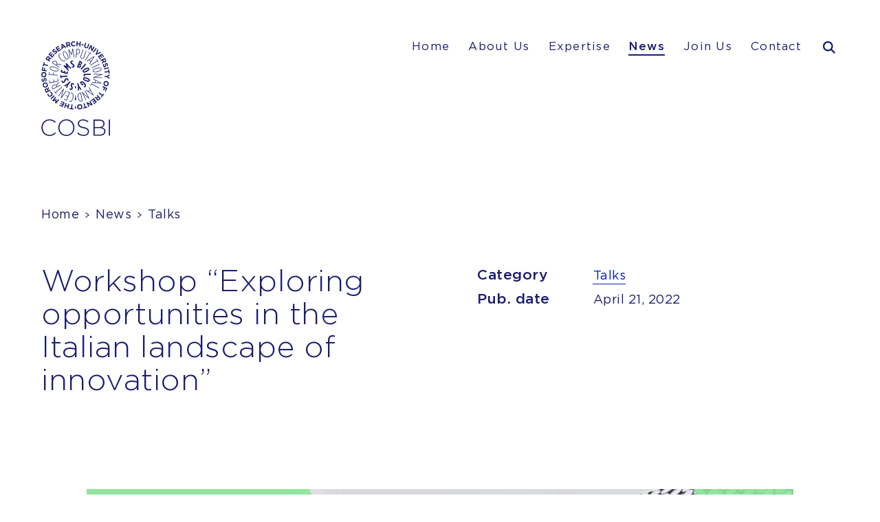

--- FILE ---
content_type: text/html; charset=UTF-8
request_url: https://www.cosbi.eu/news/workshop-exploring-opportunities-in-the-italian-landscape-of-innovation
body_size: 5872
content:
<!DOCTYPE html>
<html lang="en-US" class="no-js">
<head>
	<meta http-equiv="Content-Type" content="text/html; charset=utf-8" />
	<meta name="viewport" content="width=device-width,initial-scale=1" />
	<meta name="format-detection" content="telephone=no" />
	<meta name='robots' content='index, follow, max-image-preview:large, max-snippet:-1, max-video-preview:-1' />

	<!-- This site is optimized with the Yoast SEO plugin v25.3 - https://yoast.com/wordpress/plugins/seo/ -->
	<title>Workshop &quot;Exploring opportunities in the Italian landscape of innovation&quot; - Cosbi</title>
	<meta property="og:locale" content="en_US" />
	<meta property="og:type" content="article" />
	<meta property="og:title" content="Workshop &quot;Exploring opportunities in the Italian landscape of innovation&quot; - Cosbi" />
	<meta property="og:description" content="&#8220;Exploring opportunities in the Italian landscape of innovation&#8221; is a workshop organized by Bio4Dreams, an incubator dedicated to very early stage innovative startups in Life Sciences, and will be hosted on 21 April 2022 @ MIND &#8211; Milan Innovation District. COSBI, among others Italian Centers of Excellence in Life Science Innovation, will be involved in [&hellip;]" />
	<meta property="og:url" content="https://www.cosbi.eu/news/workshop-exploring-opportunities-in-the-italian-landscape-of-innovation" />
	<meta property="og:site_name" content="Cosbi" />
	<meta property="article:modified_time" content="2022-04-21T08:20:13+00:00" />
	<meta property="og:image" content="https://www.cosbi.eu/wp-content/uploads/2021/12/cosbi-video-poster.png" />
	<meta property="og:image:width" content="1920" />
	<meta property="og:image:height" content="1080" />
	<meta property="og:image:type" content="image/png" />
	<meta name="twitter:card" content="summary_large_image" />
	<script type="application/ld+json" class="yoast-schema-graph">{"@context":"https://schema.org","@graph":[{"@type":"WebPage","@id":"https://www.cosbi.eu/news/workshop-exploring-opportunities-in-the-italian-landscape-of-innovation","url":"https://www.cosbi.eu/news/workshop-exploring-opportunities-in-the-italian-landscape-of-innovation","name":"Workshop \"Exploring opportunities in the Italian landscape of innovation\" - Cosbi","isPartOf":{"@id":"https://www.cosbi.eu/#website"},"datePublished":"2022-04-21T08:00:35+00:00","dateModified":"2022-04-21T08:20:13+00:00","breadcrumb":{"@id":"https://www.cosbi.eu/news/workshop-exploring-opportunities-in-the-italian-landscape-of-innovation#breadcrumb"},"inLanguage":"en-US","potentialAction":[{"@type":"ReadAction","target":["https://www.cosbi.eu/news/workshop-exploring-opportunities-in-the-italian-landscape-of-innovation"]}]},{"@type":"BreadcrumbList","@id":"https://www.cosbi.eu/news/workshop-exploring-opportunities-in-the-italian-landscape-of-innovation#breadcrumb","itemListElement":[{"@type":"ListItem","position":1,"name":"Home","item":"https://www.cosbi.eu/"},{"@type":"ListItem","position":2,"name":"News","item":"https://www.cosbi.eu/news"},{"@type":"ListItem","position":3,"name":"Workshop &#8220;Exploring opportunities in the Italian landscape of innovation&#8221;"}]},{"@type":"WebSite","@id":"https://www.cosbi.eu/#website","url":"https://www.cosbi.eu/","name":"Cosbi","description":"From data to actionable knowledge","potentialAction":[{"@type":"SearchAction","target":{"@type":"EntryPoint","urlTemplate":"https://www.cosbi.eu/?s={search_term_string}"},"query-input":{"@type":"PropertyValueSpecification","valueRequired":true,"valueName":"search_term_string"}}],"inLanguage":"en-US"}]}</script>
	<!-- / Yoast SEO plugin. -->


<style id='classic-theme-styles-inline-css' type='text/css'>
/*! This file is auto-generated */
.wp-block-button__link{color:#fff;background-color:#32373c;border-radius:9999px;box-shadow:none;text-decoration:none;padding:calc(.667em + 2px) calc(1.333em + 2px);font-size:1.125em}.wp-block-file__button{background:#32373c;color:#fff;text-decoration:none}
</style>
<style id='global-styles-inline-css' type='text/css'>
:root{--wp--preset--aspect-ratio--square: 1;--wp--preset--aspect-ratio--4-3: 4/3;--wp--preset--aspect-ratio--3-4: 3/4;--wp--preset--aspect-ratio--3-2: 3/2;--wp--preset--aspect-ratio--2-3: 2/3;--wp--preset--aspect-ratio--16-9: 16/9;--wp--preset--aspect-ratio--9-16: 9/16;--wp--preset--color--black: #000000;--wp--preset--color--cyan-bluish-gray: #abb8c3;--wp--preset--color--white: #ffffff;--wp--preset--color--pale-pink: #f78da7;--wp--preset--color--vivid-red: #cf2e2e;--wp--preset--color--luminous-vivid-orange: #ff6900;--wp--preset--color--luminous-vivid-amber: #fcb900;--wp--preset--color--light-green-cyan: #7bdcb5;--wp--preset--color--vivid-green-cyan: #00d084;--wp--preset--color--pale-cyan-blue: #8ed1fc;--wp--preset--color--vivid-cyan-blue: #0693e3;--wp--preset--color--vivid-purple: #9b51e0;--wp--preset--gradient--vivid-cyan-blue-to-vivid-purple: linear-gradient(135deg,rgba(6,147,227,1) 0%,rgb(155,81,224) 100%);--wp--preset--gradient--light-green-cyan-to-vivid-green-cyan: linear-gradient(135deg,rgb(122,220,180) 0%,rgb(0,208,130) 100%);--wp--preset--gradient--luminous-vivid-amber-to-luminous-vivid-orange: linear-gradient(135deg,rgba(252,185,0,1) 0%,rgba(255,105,0,1) 100%);--wp--preset--gradient--luminous-vivid-orange-to-vivid-red: linear-gradient(135deg,rgba(255,105,0,1) 0%,rgb(207,46,46) 100%);--wp--preset--gradient--very-light-gray-to-cyan-bluish-gray: linear-gradient(135deg,rgb(238,238,238) 0%,rgb(169,184,195) 100%);--wp--preset--gradient--cool-to-warm-spectrum: linear-gradient(135deg,rgb(74,234,220) 0%,rgb(151,120,209) 20%,rgb(207,42,186) 40%,rgb(238,44,130) 60%,rgb(251,105,98) 80%,rgb(254,248,76) 100%);--wp--preset--gradient--blush-light-purple: linear-gradient(135deg,rgb(255,206,236) 0%,rgb(152,150,240) 100%);--wp--preset--gradient--blush-bordeaux: linear-gradient(135deg,rgb(254,205,165) 0%,rgb(254,45,45) 50%,rgb(107,0,62) 100%);--wp--preset--gradient--luminous-dusk: linear-gradient(135deg,rgb(255,203,112) 0%,rgb(199,81,192) 50%,rgb(65,88,208) 100%);--wp--preset--gradient--pale-ocean: linear-gradient(135deg,rgb(255,245,203) 0%,rgb(182,227,212) 50%,rgb(51,167,181) 100%);--wp--preset--gradient--electric-grass: linear-gradient(135deg,rgb(202,248,128) 0%,rgb(113,206,126) 100%);--wp--preset--gradient--midnight: linear-gradient(135deg,rgb(2,3,129) 0%,rgb(40,116,252) 100%);--wp--preset--font-size--small: 13px;--wp--preset--font-size--medium: 20px;--wp--preset--font-size--large: 36px;--wp--preset--font-size--x-large: 42px;--wp--preset--spacing--20: 0.44rem;--wp--preset--spacing--30: 0.67rem;--wp--preset--spacing--40: 1rem;--wp--preset--spacing--50: 1.5rem;--wp--preset--spacing--60: 2.25rem;--wp--preset--spacing--70: 3.38rem;--wp--preset--spacing--80: 5.06rem;--wp--preset--shadow--natural: 6px 6px 9px rgba(0, 0, 0, 0.2);--wp--preset--shadow--deep: 12px 12px 50px rgba(0, 0, 0, 0.4);--wp--preset--shadow--sharp: 6px 6px 0px rgba(0, 0, 0, 0.2);--wp--preset--shadow--outlined: 6px 6px 0px -3px rgba(255, 255, 255, 1), 6px 6px rgba(0, 0, 0, 1);--wp--preset--shadow--crisp: 6px 6px 0px rgba(0, 0, 0, 1);}:where(.is-layout-flex){gap: 0.5em;}:where(.is-layout-grid){gap: 0.5em;}body .is-layout-flex{display: flex;}.is-layout-flex{flex-wrap: wrap;align-items: center;}.is-layout-flex > :is(*, div){margin: 0;}body .is-layout-grid{display: grid;}.is-layout-grid > :is(*, div){margin: 0;}:where(.wp-block-columns.is-layout-flex){gap: 2em;}:where(.wp-block-columns.is-layout-grid){gap: 2em;}:where(.wp-block-post-template.is-layout-flex){gap: 1.25em;}:where(.wp-block-post-template.is-layout-grid){gap: 1.25em;}.has-black-color{color: var(--wp--preset--color--black) !important;}.has-cyan-bluish-gray-color{color: var(--wp--preset--color--cyan-bluish-gray) !important;}.has-white-color{color: var(--wp--preset--color--white) !important;}.has-pale-pink-color{color: var(--wp--preset--color--pale-pink) !important;}.has-vivid-red-color{color: var(--wp--preset--color--vivid-red) !important;}.has-luminous-vivid-orange-color{color: var(--wp--preset--color--luminous-vivid-orange) !important;}.has-luminous-vivid-amber-color{color: var(--wp--preset--color--luminous-vivid-amber) !important;}.has-light-green-cyan-color{color: var(--wp--preset--color--light-green-cyan) !important;}.has-vivid-green-cyan-color{color: var(--wp--preset--color--vivid-green-cyan) !important;}.has-pale-cyan-blue-color{color: var(--wp--preset--color--pale-cyan-blue) !important;}.has-vivid-cyan-blue-color{color: var(--wp--preset--color--vivid-cyan-blue) !important;}.has-vivid-purple-color{color: var(--wp--preset--color--vivid-purple) !important;}.has-black-background-color{background-color: var(--wp--preset--color--black) !important;}.has-cyan-bluish-gray-background-color{background-color: var(--wp--preset--color--cyan-bluish-gray) !important;}.has-white-background-color{background-color: var(--wp--preset--color--white) !important;}.has-pale-pink-background-color{background-color: var(--wp--preset--color--pale-pink) !important;}.has-vivid-red-background-color{background-color: var(--wp--preset--color--vivid-red) !important;}.has-luminous-vivid-orange-background-color{background-color: var(--wp--preset--color--luminous-vivid-orange) !important;}.has-luminous-vivid-amber-background-color{background-color: var(--wp--preset--color--luminous-vivid-amber) !important;}.has-light-green-cyan-background-color{background-color: var(--wp--preset--color--light-green-cyan) !important;}.has-vivid-green-cyan-background-color{background-color: var(--wp--preset--color--vivid-green-cyan) !important;}.has-pale-cyan-blue-background-color{background-color: var(--wp--preset--color--pale-cyan-blue) !important;}.has-vivid-cyan-blue-background-color{background-color: var(--wp--preset--color--vivid-cyan-blue) !important;}.has-vivid-purple-background-color{background-color: var(--wp--preset--color--vivid-purple) !important;}.has-black-border-color{border-color: var(--wp--preset--color--black) !important;}.has-cyan-bluish-gray-border-color{border-color: var(--wp--preset--color--cyan-bluish-gray) !important;}.has-white-border-color{border-color: var(--wp--preset--color--white) !important;}.has-pale-pink-border-color{border-color: var(--wp--preset--color--pale-pink) !important;}.has-vivid-red-border-color{border-color: var(--wp--preset--color--vivid-red) !important;}.has-luminous-vivid-orange-border-color{border-color: var(--wp--preset--color--luminous-vivid-orange) !important;}.has-luminous-vivid-amber-border-color{border-color: var(--wp--preset--color--luminous-vivid-amber) !important;}.has-light-green-cyan-border-color{border-color: var(--wp--preset--color--light-green-cyan) !important;}.has-vivid-green-cyan-border-color{border-color: var(--wp--preset--color--vivid-green-cyan) !important;}.has-pale-cyan-blue-border-color{border-color: var(--wp--preset--color--pale-cyan-blue) !important;}.has-vivid-cyan-blue-border-color{border-color: var(--wp--preset--color--vivid-cyan-blue) !important;}.has-vivid-purple-border-color{border-color: var(--wp--preset--color--vivid-purple) !important;}.has-vivid-cyan-blue-to-vivid-purple-gradient-background{background: var(--wp--preset--gradient--vivid-cyan-blue-to-vivid-purple) !important;}.has-light-green-cyan-to-vivid-green-cyan-gradient-background{background: var(--wp--preset--gradient--light-green-cyan-to-vivid-green-cyan) !important;}.has-luminous-vivid-amber-to-luminous-vivid-orange-gradient-background{background: var(--wp--preset--gradient--luminous-vivid-amber-to-luminous-vivid-orange) !important;}.has-luminous-vivid-orange-to-vivid-red-gradient-background{background: var(--wp--preset--gradient--luminous-vivid-orange-to-vivid-red) !important;}.has-very-light-gray-to-cyan-bluish-gray-gradient-background{background: var(--wp--preset--gradient--very-light-gray-to-cyan-bluish-gray) !important;}.has-cool-to-warm-spectrum-gradient-background{background: var(--wp--preset--gradient--cool-to-warm-spectrum) !important;}.has-blush-light-purple-gradient-background{background: var(--wp--preset--gradient--blush-light-purple) !important;}.has-blush-bordeaux-gradient-background{background: var(--wp--preset--gradient--blush-bordeaux) !important;}.has-luminous-dusk-gradient-background{background: var(--wp--preset--gradient--luminous-dusk) !important;}.has-pale-ocean-gradient-background{background: var(--wp--preset--gradient--pale-ocean) !important;}.has-electric-grass-gradient-background{background: var(--wp--preset--gradient--electric-grass) !important;}.has-midnight-gradient-background{background: var(--wp--preset--gradient--midnight) !important;}.has-small-font-size{font-size: var(--wp--preset--font-size--small) !important;}.has-medium-font-size{font-size: var(--wp--preset--font-size--medium) !important;}.has-large-font-size{font-size: var(--wp--preset--font-size--large) !important;}.has-x-large-font-size{font-size: var(--wp--preset--font-size--x-large) !important;}
:where(.wp-block-post-template.is-layout-flex){gap: 1.25em;}:where(.wp-block-post-template.is-layout-grid){gap: 1.25em;}
:where(.wp-block-columns.is-layout-flex){gap: 2em;}:where(.wp-block-columns.is-layout-grid){gap: 2em;}
:root :where(.wp-block-pullquote){font-size: 1.5em;line-height: 1.6;}
</style>
<link rel='stylesheet' id='swiper-style-css' href='https://www.cosbi.eu/wp-content/themes/cosbi/css/vendors/swiper-bundle.min.css?ver=5.4.5' type='text/css' media='all' />
<link rel='stylesheet' id='style-css' href='https://www.cosbi.eu/wp-content/themes/cosbi/style.css?ver=bd62c533d40147d4360e0483e67be387c2fb61b3' type='text/css' media='all' />
<link rel="https://api.w.org/" href="https://www.cosbi.eu/wp-json/" /><link rel="alternate" title="oEmbed (JSON)" type="application/json+oembed" href="https://www.cosbi.eu/wp-json/oembed/1.0/embed?url=https%3A%2F%2Fwww.cosbi.eu%2Fnews%2Fworkshop-exploring-opportunities-in-the-italian-landscape-of-innovation" />
<link rel="alternate" title="oEmbed (XML)" type="text/xml+oembed" href="https://www.cosbi.eu/wp-json/oembed/1.0/embed?url=https%3A%2F%2Fwww.cosbi.eu%2Fnews%2Fworkshop-exploring-opportunities-in-the-italian-landscape-of-innovation&#038;format=xml" />
<meta name="theme-color" content="#001cb2"><link rel="icon" href="https://www.cosbi.eu/wp-content/uploads/2021/10/cropped-favicon-cosbi-32x32.png" sizes="32x32" />
<link rel="icon" href="https://www.cosbi.eu/wp-content/uploads/2021/10/cropped-favicon-cosbi-192x192.png" sizes="192x192" />
<link rel="apple-touch-icon" href="https://www.cosbi.eu/wp-content/uploads/2021/10/cropped-favicon-cosbi-180x180.png" />
<meta name="msapplication-TileImage" content="https://www.cosbi.eu/wp-content/uploads/2021/10/cropped-favicon-cosbi-270x270.png" />
</head>
<body class="wp-singular news-template-default single single-news postid-1349 wp-theme-cosbi light">
	<ul class="screenreader-menu">
		<li><a href="#main-menu">Vai al menu principale</a></li>
		<li><a href="#main">Vai al contenuto principale</a></li>
	</ul>
	<input class="toggler" type="checkbox" />
	<div class="hamburger">
		<span></span>
		<span></span>
		<span></span>
	</div>
	<header class="header">
					<a class="logo" href="https://www.cosbi.eu/" rel="home">Cosbi</a>
		<nav id="main-menu" class="main-menu"><ul id="menu-main-menu" class="main-menu__list"><li id="menu-item-8" class="menu-item menu-item-type-custom menu-item-object-custom menu-item-home menu-item-8 main-menu__item"><a href="https://www.cosbi.eu" title="Home" class="main-menu__link">Home</a></li>
<li id="menu-item-21" class="menu-item menu-item-type-post_type menu-item-object-page menu-item-21 main-menu__item"><a href="https://www.cosbi.eu/about-us" title="About Us" class="main-menu__link">About Us</a></li>
<li id="menu-item-20" class="menu-item menu-item-type-post_type menu-item-object-page menu-item-20 main-menu__item"><a href="https://www.cosbi.eu/expertise" title="Expertise" class="main-menu__link">Expertise</a></li>
<li id="menu-item-674" class="menu-item menu-item-type-post_type_archive menu-item-object-news main-menu--current menu-item-674 main-menu__item"><a href="https://www.cosbi.eu/news" aria-current="page" title="News" class="main-menu__link">News</a></li>
<li id="menu-item-819" class="menu-item menu-item-type-post_type_archive menu-item-object-job menu-item-819 main-menu__item"><a href="https://www.cosbi.eu/join-us" title="Join Us" class="main-menu__link">Join Us</a></li>
<li id="menu-item-18" class="menu-item menu-item-type-post_type menu-item-object-page menu-item-18 main-menu__item"><a href="https://www.cosbi.eu/contact" title="Contact" class="main-menu__link">Contact</a></li>
</ul></nav>		<form role="search" method="get" class="search-form" action="https://www.cosbi.eu/">
		<input class="search-form__icon" type="checkbox" />
	<input type="search" value="" id="search-form-6970e545e3b8e" class="search-form__input" placeholder="Search..." name="s" required>      
    <input type="submit" value="Cerca" class="search-form__button">
</form>	</header>	<main id="main" class="main layout--news-detail">
			<div class="hero">
	<div class="hero__box">
			</div>
</div>				<ul class="breadcrumb">
					<!-- Breadcrumb NavXT 7.4.1 -->
<li class="breadcrumb-home"><a href="https://www.cosbi.eu">Home</a></li><li><a href="https://www.cosbi.eu/news">News</a></li><li><a href="https://www.cosbi.eu/news/category/talks">Talks</a></li>				</ul>
						<h1 class="title title--smaller">Workshop &#8220;Exploring opportunities in the Italian landscape of innovation&#8221;</h1>
				<div class="side">
					<dl>
										<dt>Category</dt>
													<dd><a href="https://www.cosbi.eu/news/category/talks">Talks</a></dd>
																	<dt>Pub. date</dt>
													<dd>April 21, 2022</dd>
											            </dl>
			</div>
			<section class="middle button--full button--back check--break">
		<img class="block block-block_image" src="https://www.cosbi.eu/wp-content/uploads/2022/04/Exploring-opportunities-Italian-landscape-innovation_1200x630_v2-918x482-1.jpg" alt="Exploring-opportunities-Italian-landscape-innovation_1200x630_v2-918x482" />
	<div class="block block-block_text">
					<h2>Our President Enrico Domenici joining KOLs to provide a perspective on innovation scenarios in life sciences</h2>
		<p><a href="https://www.bio4dreams.com/exploring-opportunities-italian-landscape-of-innovation/" rel="noopener" target="_blank">&#8220;Exploring opportunities in the Italian landscape of innovation&#8221;</a> is a workshop organized by Bio4Dreams, an incubator dedicated to very early stage innovative startups in Life Sciences, and will be hosted on 21 April 2022 @ MIND &#8211; Milan Innovation District. COSBI, among others Italian Centers of Excellence in Life Science Innovation, will be involved in a round table presenting its experience as cutting edge research center in the computational biology arena, focusing on technology transfer and valuable interactions with innovative biotech companies</p>
	</div>
		<div class="button__box"><a href="https://www.cosbi.eu/news">Back to News</a></div>
	</section>

	<div class="feed button--full">
					<h2 class="feed__title">Latest News</h2>
					<p class="feed__category">Stay tuned</p>
				<div class="feed--swiper">
			<div class="feed__wrapper">
				<div role="article" class="feed__article item" data-found-posts="1">
				<div class="feed__info">
									<p class="feed__author">
						<a href="https://www.cosbi.eu/news/pbpk-modeling-of-mrna-therapeutics" target="_self">Elio Campanile, Elisa Pettinà, Stefano Giampiccolo, Lorena Leonardelli, Luca Marchetti</a>
					</p>
					            	<time class="feed__date" datetime="2025-12-24">published on December 24, 2025</time>
	            	        </div>
			
		<p class="feed__excerpt">			
							<a href="https://www.cosbi.eu/news/pbpk-modeling-of-mrna-therapeutics" target="_self">
					PBPK Modeling of mRNA Therapeutics				</a>
					</p>
			<div class="button__box">
			<a href="https://www.cosbi.eu/news/pbpk-modeling-of-mrna-therapeutics" target="_self">Read more</a>
		</div>
				<a href="https://www.cosbi.eu/news/pbpk-modeling-of-mrna-therapeutics" class="feed__img" target="_self">
						<p>Publication</p>
			<img width="750" height="540" src="https://www.cosbi.eu/wp-content/uploads/2026/01/Screenshot-2026-01-12-at-11.50.34.png" class="attachment-full size-full" alt="Graphical explanation of the LNP-mRNA layer described by the paper" loading="lazy" decoding="async" />		
			</a>
		</div>
<div role="article" class="feed__article item" data-found-posts="1">
				<div class="feed__info">
					            	<time class="feed__date" datetime="2025-12-16">published on December 16, 2025</time>
	            	        </div>
			
		<p class="feed__excerpt">			
							<a href="https://www.cosbi.eu/news/cosbi-at-innovation-without-borders" target="_self">
					COSBI at “Innovation Without Borders”				</a>
					</p>
			<div class="button__box">
			<a href="https://www.cosbi.eu/news/cosbi-at-innovation-without-borders" target="_self">Read more</a>
		</div>
				<a href="https://www.cosbi.eu/news/cosbi-at-innovation-without-borders" class="feed__img" target="_self">
						<p>Event</p>
			<img width="750" height="540" src="https://www.cosbi.eu/wp-content/uploads/2025/12/Screenshot-2025-12-16-at-14.35.19.png" class="attachment-full size-full" alt="Life4Hub logo: Living Innovative Fully Engineered for HUman Bioreplacement" loading="lazy" decoding="async" />		
			</a>
		</div>
<div role="article" class="feed__article item" data-found-posts="1">
				<div class="feed__info">
					            	<time class="feed__date" datetime="2025-12-12">published on December 12, 2025</time>
	            	        </div>
			
		<p class="feed__excerpt">			
							<a href="https://www.cosbi.eu/news/modeling-risk-factors-in-parkinsons-disease" target="_self">
					Modeling Risk Factors in Parkinson’s Disease				</a>
					</p>
			<div class="button__box">
			<a href="https://www.cosbi.eu/news/modeling-risk-factors-in-parkinsons-disease" target="_self">Read more</a>
		</div>
				<a href="https://www.cosbi.eu/news/modeling-risk-factors-in-parkinsons-disease" class="feed__img" target="_self">
						<p>Talk</p>
			<img width="750" height="540" src="https://www.cosbi.eu/wp-content/uploads/2025/12/IMG_8197.jpeg" class="attachment-full size-full" alt="Martina Chiesa presenting her PhD work" loading="lazy" decoding="async" />		
			</a>
		</div>
			</div>
									<div class="feed__pagination"></div>
		</div>
					<div class="button__box feed__button"><a class="feed__submit button" href="https://www.cosbi.eu/news">View all news</a></div>
			</div>
	</main>
				<footer class="footer">
			<img class="footer__logo" src="https://www.cosbi.eu/wp-content/themes/cosbi/images/logo-cosbi-light.svg" alt="Cosbi" />
							<p class="footer__corpo">
											<span>Fondazione</span><span>The Microsoft Research</span>							
											<span>University of Trento</span><span>Centre for Computational and Systems Biology</span>							
									</p>
							<ul class="footer__menu">
											<li class="footer__item"><a href="https://www.cosbi.eu/publications" class="footer__link">Publications</a></li>
											<li class="footer__item"><a href="https://www.cosbi.eu/case-studies" class="footer__link">Case Studies</a></li>
											<li class="footer__item"><a href="https://www.cosbi.eu/prototypes" class="footer__link">Prototypes and Tools</a></li>
									</ul>
							<div class="footer__social">
					<span>Visit us on:</span>
					<nav id="social-menu" class="social-menu"><ul id="menu-social-menu" class="social-menu__list"><li id="menu-item-1417" class="linkedin menu-item menu-item-type-custom menu-item-object-custom menu-item-1417"><a target="_blank" href="https://www.linkedin.com/company/cosbi/" title="LinkedIn" class="social-menu__link">LinkedIn</a></li>
<li id="menu-item-1709" class="youtube menu-item menu-item-type-custom menu-item-object-custom menu-item-1709"><a href="https://www.youtube.com/@COSBIResearchCentre" title="Youtube" class="social-menu__link">Youtube</a></li>
</ul></nav>				</div>
							<div class="footer__info">
											<p>
															<span>&copy; COSBI – Piazza Manifattura 1</span>
															<span>38068 Rovereto (TN) – Italy</span>
													</p>
											<p>
															<span>Ph. +39 0464 808845</span>
															<span><a href="mailto:info@cosbi.eu">E. info@cosbi.eu</a></span>
													</p>
											<p><span>VAT 01939130223</span></p>
											<ul class="footer__info-list">
															<li class="footer__info-item"><a class="footer__info-link" href="https://www.cosbi.eu/privacy-policy">Privacy</a></li>
													</ul>
					 
					<p class="footer__credits">
						<span>Website <a href="https://www.madeincima.it/?utm_source=www.cosbi.eu&utm_medium=Text%2Blink&utm_campaign=Footer%2BLink" target="_blank">MADE IN CIMA</a></span>
						<span>Illustration and infographics <a href="https://www.binomi.co.uk/" target="_blank">Binomi design</a></span>
						<span>Video & photo <a href="https://motionstudio.it/" target="_blank">Motionstudio</a></span>
						<span>Photo <a href="https://www.michelepurin.com/it/" target="_blank">Michele Purin</a></span>
					</p>
				</div>
					</footer>
		<div class="js-media-query-tester"></div>
		<script type="speculationrules">
{"prefetch":[{"source":"document","where":{"and":[{"href_matches":"\/*"},{"not":{"href_matches":["\/wp-*.php","\/wp-admin\/*","\/wp-content\/uploads\/*","\/wp-content\/*","\/wp-content\/plugins\/*","\/wp-content\/themes\/cosbi\/*","\/*\\?(.+)"]}},{"not":{"selector_matches":"a[rel~=\"nofollow\"]"}},{"not":{"selector_matches":".no-prefetch, .no-prefetch a"}}]},"eagerness":"conservative"}]}
</script>
<script type="text/javascript" src="https://www.cosbi.eu/wp-content/themes/cosbi/js/jquery.min.js?ver=3.6.0" id="jquery-js"></script>
<script type="text/javascript" src="https://www.cosbi.eu/wp-content/themes/cosbi/js/ua-parser.min.js?ver=0.7.17" id="ua-parser-js"></script>
<script type="text/javascript" src="https://www.cosbi.eu/wp-content/themes/cosbi/js/swiper-bundle.min.js?ver=5.4.5" id="swiper-js"></script>
<script type="text/javascript" id="utility-js-extra">
/* <![CDATA[ */
var localized = {"urlSite":"https:\/\/www.cosbi.eu","post_id":"1349"};
/* ]]> */
</script>
<script type="text/javascript" src="https://www.cosbi.eu/wp-content/themes/cosbi/js/utility.min.js?ver=8742522464a57d368ddb1837334e4496d347e81a" id="utility-js"></script>
<script type="text/javascript" src="https://www.cosbi.eu/wp-content/themes/cosbi/js/utility-mic.js?ver=ff77ef71814af7866f08f8e44f8fa2426f166e35" id="utility-mic-js"></script>
	</body>
</html>

--- FILE ---
content_type: text/css
request_url: https://www.cosbi.eu/wp-content/themes/cosbi/style.css?ver=bd62c533d40147d4360e0483e67be387c2fb61b3
body_size: 21814
content:
/*!
Theme Name: Cosbi
Author: MADE IN CIMA Team
Author URI: https://www.madeincima.it
Version: 1.0
Text Domain: mc
*/.no-touch a[href*="tel:"]{cursor:default;text-decoration:none}.no-touch a[href*="tel:"]:hover{text-decoration:none}.screenreader-menu{position:absolute;top:-999px;left:-999px}@font-face{font-family:"Gotham";src:url("font/Gotham-Light.eot");src:local("font/Gotham-Light"),url("font/Gotham-Light.eot?#iefix") format("embedded-opentype"),url("font/Gotham-Light.woff2") format("woff2"),url("font/Gotham-Light.woff") format("woff"),url("font/Gotham-Light.ttf") format("truetype"),url("font/Gotham-Light.svg#Gotham-Light") format("svg");font-weight:300;font-style:normal;font-display:swap}@font-face{font-family:"Gotham";src:url("font/Gotham-Book.eot");src:local("font/Gotham Book"),local("Gotham-Book"),url("font/Gotham-Book.eot?#iefix") format("embedded-opentype"),url("font/Gotham-Book.woff2") format("woff2"),url("font/Gotham-Book.woff") format("woff"),url("font/Gotham-Book.ttf") format("truetype"),url("font/Gotham-Book.svg#Gotham-Book") format("svg");font-weight:normal;font-style:normal;font-display:swap}@font-face{font-family:"Gotham";src:url("font/Gotham-Bold.eot");src:local("font/Gotham-Bold"),url("font/Gotham-Bold.eot?#iefix") format("embedded-opentype"),url("font/Gotham-Bold.woff2") format("woff2"),url("font/Gotham-Bold.woff") format("woff"),url("font/Gotham-Bold.ttf") format("truetype"),url("font/Gotham-Bold.svg#Gotham-Bold") format("svg");font-weight:bold;font-style:normal;font-display:swap}@font-face{font-family:"Gotham";src:url("font/Gotham-Medium.eot");src:local("font/Gotham Medium"),local("Gotham-Medium"),url("font/Gotham-Medium.eot?#iefix") format("embedded-opentype"),url("font/Gotham-Medium.woff2") format("woff2"),url("font/Gotham-Medium.woff") format("woff"),url("font/Gotham-Medium.ttf") format("truetype"),url("font/Gotham-Medium.svg#Gotham-Medium") format("svg");font-weight:500;font-style:normal;font-display:swap}@font-face{font-family:"Gotham Extra";src:url("font/Gotham-ExtraLight.eot");src:local("font/Gotham Extra Light"),local("Gotham-ExtraLight"),url("font/Gotham-ExtraLight.eot?#iefix") format("embedded-opentype"),url("font/Gotham-ExtraLight.woff2") format("woff2"),url("font/Gotham-ExtraLight.woff") format("woff"),url("font/Gotham-ExtraLight.ttf") format("truetype"),url("font/Gotham-ExtraLight.svg#Gotham-ExtraLight") format("svg");font-weight:200;font-style:normal;font-display:swap}@keyframes innerbeat{0%{transform:translate(-50%, -50%) scale(0.8)}10%{transform:translate(-50%, -50%) scale(0.8)}50%{transform:translate(-50%, -50%) scale(0.95)}60%{transform:translate(-50%, -50%) scale(0.85)}70%{transform:translate(-50%, -50%) scale(0.95)}}@keyframes outerbeat{0%{transform:scale(1)}10%{transform:scale(1)}50%{transform:scale(1.1)}60%{transform:scale(1.05)}70%{transform:scale(1.1)}}@keyframes fadein{0%{opacity:0}100%{opacity:1}}::selection{background:#906cff;color:#fff}*::after,*::before{box-sizing:border-box}html{margin:0}body{font-family:"Gotham",sans-serif;font-weight:400;line-height:1.6;letter-spacing:.5px;color:#1b1d6f;min-width:320px;margin:0}body h1,body h2,body h3,body .results h2,.results body h2,body .not-found h2,.not-found body h2{margin-top:0;line-height:1.1}body h1{font-family:"Gotham",sans-serif;font-weight:100;color:#1b1d6f}body p{margin:0}body a{color:inherit;text-decoration:none}body ol,body ul{padding:0;margin:0}body strong{font-family:"Gotham",sans-serif;font-weight:700}body img{display:block;max-width:100%;object-fit:cover}body p>a{font-family:"Gotham",sans-serif;font-weight:400;color:#001cb2}body p>a{position:relative;display:inline-block;line-height:1;min-width:max-content}body p>a::before{content:"";position:absolute;left:-0.05em;bottom:-0.25em;background-color:#1b1d6f;width:0;height:1px;transition:width 500ms ease}.no-touch body p>a:hover::before{background-color:#1b1d6f;width:calc(100% + .05em)}body p>a{position:relative;display:inline-block;line-height:1;min-width:max-content}body p>a::before{content:"";position:absolute;left:-0.05em;bottom:-0.15em;background-color:#001cb2;width:0;height:1px;transition:width 500ms ease 250ms}body p>a::after{content:"";position:absolute;left:-0.05em;bottom:-0.15em;background-color:#001cb2;width:calc(100% + .05em);height:1px}.no-touch body p>a:hover::before{background-color:#001cb2;width:calc(100% + .05em)}.no-touch body p>a:hover::after{width:0}.no-touch body p>a:hover{cursor:pointer}body .complex--swiper p>a,body div[role=article] p>a{font-family:"Gotham",sans-serif;font-weight:400;color:#1b1d6f;display:unset}body .complex--swiper p>a::before,body .complex--swiper p>a::after,body div[role=article] p>a::before,body div[role=article] p>a::after{all:initial}body input{margin:0}body input search input[type=text]::-ms-clear{display:none;width:0;height:0}body input[type=text]::-ms-reveal{display:none;width:0;height:0}body input[type=search]::-webkit-search-decoration,body input[type=search]::-webkit-search-cancel-button,body input[type=search]::-webkit-search-results-button,body input[type=search]::-webkit-search-results-decoration{display:none}body input[type=checkbox],body input[type=checkbox]:checked,body input[type=checkbox]:focus,body input[type=checkbox]:active{-webkit-appearance:none !important;appearance:none !important;cursor:pointer;background-color:rgba(0,0,0,0) !important}body svg{background-color:rgba(0,0,0,0) !important}body .button__box{display:inline-block;font-family:unset;font-family:"Gotham",sans-serif;font-weight:400;text-align:left;letter-spacing:.4px;background:unset;padding:0;border:0;outline:0}body .button__box a{display:inline-block;font-size:1rem;color:#001cb2;position:relative;padding-right:1.5em}body .button__box a{position:relative;display:inline-block;line-height:1;min-width:max-content}body .button__box a::before{content:"";position:absolute;left:-0.05em;bottom:-0.25em;background-color:#001cb2;width:0;height:1px;transition:width 500ms ease}.no-touch body .button__box a:hover::before{background-color:#001cb2;width:calc(100% - 1.45em)}body .button__box a::after{content:"";position:absolute;top:0;background-image:url("images/chevron-right.svg");background-repeat:no-repeat;background-size:8px,14px;background-position:center;width:8px;height:100%;margin-left:.5em;transform:translateX(0);transition:transform 350ms ease-in-out}.no-touch body .button__box a:hover::after{transform:translateX(0.5em)}.no-touch body .button__box a:hover{cursor:pointer}@media(min-width: 900px){body .button__box a{font-size:1.125rem}}body .button--full>.button__box a{color:#fff;background-color:#001cb2;position:relative;padding-right:1.5em;line-height:1.1 !important;min-width:unset !important;padding:.75em 2.25em .75em 1.125em}body .button--full>.button__box a{position:relative;display:inline-block;line-height:1;min-width:max-content}body .button--full>.button__box a::before{content:"";position:absolute;left:-0.05em;bottom:-0.25em;background-color:rgba(0,0,0,0);width:0;height:1px;transition:width 500ms ease}.no-touch body .button--full>.button__box a:hover::before{background-color:rgba(0,0,0,0);width:calc(100% - 1.45em)}body .button--full>.button__box a::after{content:"";position:absolute;top:0;background-image:url("images/chevron-right-light.svg");background-repeat:no-repeat;background-size:8px,14px;background-position:center;width:8px;height:100%;margin-left:.5em;transform:translateX(0);transition:transform 350ms ease-in-out}body .button--full>.button__box a::after{right:0;margin-right:1em}.no-touch body .button--full>.button__box a:hover::after{transform:translateX(0.5em)}body .button--back>.button__box a{position:relative;padding-left:1.5em;padding:.75em 1.125em .75em 2.25em}body .button--back>.button__box a{position:relative;display:inline-block;line-height:1;min-width:max-content}body .button--back>.button__box a::before{content:"";position:absolute;left:-0.05em;bottom:-0.25em;background-color:#fff;width:0;height:1px;transition:width 500ms ease}.no-touch body .button--back>.button__box a:hover::before{background-color:#fff;width:calc(100% - 1.45em)}body .button--back>.button__box a::after{content:"";position:absolute;top:0;left:0;background-image:url("images/chevron-left-light.svg");background-repeat:no-repeat;background-size:8px,14px;background-position:center;width:8px;height:100%;margin-right:.5em;transform:translateX(0.5em);transition:transform 350ms ease-in-out}.no-touch body .button--back>.button__box a:hover::after{transform:translateX(0)}body .chevron--back>.button__box a{position:relative;padding-left:1.5em;padding:.75em 1.125em .75em 1.25em}body .chevron--back>.button__box a::after{content:"";position:absolute;top:0;left:0;background-image:url("images/chevron-left-dark.svg");background-repeat:no-repeat;background-size:8px,14px;background-position:center;width:8px;height:100%;margin-right:.5em;transform:translateX(0.5em);transition:transform 350ms ease-in-out}.no-touch body .chevron--back>.button__box a:hover::after{transform:translateX(0)}body .chevron--back>.button__box a::after{left:-1rem}body .time--small time{font-size:.875rem}@media(min-width: 768px){body .time--small time{font-size:1rem}}@media(min-width: 1024px){body .time--small time{font-size:1.125rem}}body .line--break{overflow-wrap:break-word !important;min-width:unset !important;line-height:unset !important}body .line--break::before,body .line--break::after{content:none !important}body .line--break a{display:inline !important;overflow-wrap:break-word !important;min-width:unset !important;line-height:unset !important;text-decoration-thickness:1px;text-decoration-line:underline}body .line--break a::before,body .line--break a::after{content:none !important}body a.line--break{text-decoration-thickness:1px;text-decoration-line:underline}.light .hamburger span{background-color:#1b1d6f}.light .toggler{background-color:#1b1d6f}.light .toggler:checked+.hamburger span{background-color:#fff}.light .toggler:checked~.header{color:#fff;background-color:#001cb2 !important}.light .toggler:checked~.header .main-menu__link{position:relative;display:inline-block;line-height:1;min-width:max-content}.light .toggler:checked~.header .main-menu__link::before{content:"";position:absolute;left:-0.05em;bottom:-0.2em;background-color:#fff;width:0;height:1px;transition:width 500ms ease}.no-touch .light .toggler:checked~.header .main-menu__link:hover::before{background-color:#fff;width:calc(100% + .05em)}.light .toggler:checked~.header .main-menu--current{font-family:"Gotham",sans-serif;font-weight:500}.light .toggler:checked~.header .main-menu--current>a::before{background-color:#fff;width:calc(100% + .05em);height:2px}.light .toggler:checked~.header .search-form::after{background-color:#fff}.light .toggler:checked~.header .search-form__icon::after{background-image:url("images/magnifying-glass-light.svg")}.light .toggler:checked~.header .search-form__input{color:#fff;border-bottom-color:#fff}.light .toggler:checked~.header .search-form__input::placeholder{color:#fff}.light .header{color:#1b1d6f;background-color:#fff}.light .logo{background-image:url("images/cosbi-dark.svg")}@media(min-width: 1024px){.light .logo{background-image:url("images/logo-cosbi-dark.svg")}}.light .main-menu__link{position:relative;display:inline-block;line-height:1;min-width:max-content}.light .main-menu__link::before{content:"";position:absolute;left:-0.05em;bottom:-0.3em;background-color:#1b1d6f;width:0;height:1px;transition:width 500ms ease}.no-touch .light .main-menu__link:hover::before{background-color:#1b1d6f;width:calc(100% + .05em)}.light .main-menu--current{font-family:"Gotham",sans-serif;font-weight:500}.light .main-menu--current>a::before{background-color:#1b1d6f;width:calc(100% + .05em);height:2px}.light .search-form::after{background-color:#1b1d6f}.light .search-form__input{color:#1b1d6f;border-bottom-color:#1b1d6f}.light .search-form__input::placeholder{color:#1b1d6f}.light .search-form__icon{fill:#1b1d6f}.light .search-form__icon::after{background-image:url("images/magnifying-glass-dark.svg")}.light .hero{height:0;background-color:#fff}.light .hero__box::before,.light .hero__box::after{display:none}.light .hero__img{display:none}.toggler{appearance:none !important;position:fixed;z-index:4;top:1.1875rem;right:1.875rem;width:35px;height:35px;border:0;margin:0;cursor:pointer;transition:top 500ms ease}.no-touch .toggler:hover{cursor:pointer}.toggler:focus,.toggler:active{outline:none !important}.toggler:checked+.hamburger span:nth-of-type(1){transform:rotate(45deg) translate(-1px, -1px)}.toggler:checked+.hamburger span:nth-of-type(2){opacity:0;transform:rotate(0deg) scale(0.2, 0.2)}.toggler:checked+.hamburger span:nth-of-type(3){transform:rotate(-45deg) translate(0px, -4px)}.toggler:checked~.header{overflow-y:scroll;row-gap:1.5em;bottom:0;background-color:#001cb2 !important}.toggler:checked~.header .logo{background-image:url("images/logo-cosbi-light.svg");width:81px;height:112px}.toggler:checked~.header .main-menu,.toggler:checked~.header .search-form{opacity:1;transform:translateX(0);transition:opacity 500ms ease-in-out 150ms}.toggler:checked~.header .main-menu{height:360px}.toggler:checked~.header .main-menu__link{position:relative;display:inline-block;line-height:1;min-width:max-content}.toggler:checked~.header .main-menu__link::before{content:"";position:absolute;left:-0.05em;bottom:-0.2em;background-color:#fff;width:0;height:1px;transition:width 500ms ease}.no-touch .toggler:checked~.header .main-menu__link:hover::before{background-color:#fff;width:calc(100% + .05em)}.toggler:checked~.header .main-menu--current{font-family:"Gotham",sans-serif;font-weight:500}.toggler:checked~.header .main-menu--current>a::before{background-color:#fff;width:calc(100% + .05em);height:2px}.toggler:checked~.header .search-form{height:auto;padding-bottom:3rem}.toggler:checked~.main .hero__img{opacity:0 !important;z-index:-1}@media(min-width: 600px){.toggler{top:2rem;right:2rem}.toggler:checked~.header .main-menu{height:460px}}@media(min-width: 900px){.toggler{right:2.875rem;width:43px;height:43px}.toggler:checked~.logo{width:100px;height:138px}}@media(min-width: 1024px){.toggler{display:none}}.hamburger{position:fixed;top:1.1875rem;right:1.875rem;z-index:3;display:flex;flex-direction:column;justify-content:space-around;width:35px;height:35px;transition:top 500ms ease}.hamburger span{display:block;background-color:#fff;width:35px;height:2px;border-radius:1px;transform-origin:4px 0px;transition:transform 500ms cubic-bezier(0.77, 0.2, 0.05, 1),background-color 500ms cubic-bezier(0.77, 0.2, 0.05, 1),opacity 500ms ease}.hamburger span:first-child{transform-origin:0% 0%}.hamburger span:nth-last-child(2){transform-origin:0% 100%}@media(min-width: 600px){.hamburger{top:2rem;right:2rem}}@media(min-width: 900px){.hamburger{right:2.875rem;width:43px;height:43px}.hamburger span{width:43px}}@media(min-width: 1024px){.hamburger{display:none}}.screenreader-menu{position:absolute;top:-999px;left:-999px}.header{position:fixed;z-index:2;top:0;bottom:initial;display:grid;grid-template-columns:1rem 1fr 1rem;overflow:hidden;align-content:space-between;font-family:"Gotham",sans-serif;font-weight:300;font-size:1.875rem;color:#fff;background-color:rgba(0,0,0,0);width:100%;opacity:0;padding:1.1875rem 0;transition:padding 500ms linear,opacity 500ms linear,background-color 0ms linear}@media(min-width: 375px){.header{grid-template-columns:1.875rem 1fr 1.875rem}}@media(min-width: 600px){.header{grid-template-columns:2rem 1fr 2rem}}@media(min-width: 900px){.header{grid-template-columns:2.875rem 1fr 5% 1fr 2.875rem}}@media(min-width: 1024px){.header{grid-template-columns:3.75rem 2.5rem minmax(auto, 1fr) 2.5rem 2.25% 2.5rem minmax(auto, 1fr) 2.5rem 3.75rem}}@media(min-width: 1300px){.header{grid-template-columns:3.75rem 5rem minmax(auto, 1fr) 5rem 2.25% 5rem minmax(auto, 1fr) 5rem 3.75rem}}@media(min-width: 1900px){.header{grid-template-columns:calc(50vw - 950px + 3.75rem) 5rem minmax(auto, 1fr) 5rem 2.25% 5rem minmax(auto, 1fr) 5rem calc(50vw - 950px + 3.75rem)}}@media(min-width: 600px){.header{font-size:2.7rem;padding:2rem 0}}@media(min-width: 900px){.header{font-size:3.2rem}}@media(min-width: 1024px){.header{grid-template-columns:3.75rem max-content auto max-content max-content 3.75rem;font-family:"Gotham",sans-serif;font-weight:400;font-size:1.05rem;padding:1.875rem 0}}@media(min-width: 1300px){.header{font-size:1.25rem}}@media(min-width: 1900px){.header{z-index:3}.header{grid-template-columns:calc(50vw - 950px + 3.75rem) max-content auto max-content max-content calc(50vw - 950px + 3.75rem)}}.logo{position:relative;z-index:3;grid-column:2/3;color:rgba(0,0,0,0);fill:#fff;background-image:url("images/cosbi-light.svg");background-repeat:no-repeat;background-size:contain;background-position:center;width:81px;height:35px;margin:0;transition:width 500ms linear,height 500ms linear}@media(min-width: 900px){.logo{width:100px;height:43px}}@media(min-width: 1024px){.logo{grid-row:1/2;grid-column:2/3;background-image:url("images/logo-cosbi-light.svg");background-position:center top;width:100px;height:138px;margin-top:1.875rem}}@media(min-width: 1300px){.logo{width:123px;height:170px}}.home .logo{background-image:url("images/logo-cosbi-light.svg");background-position:center top;width:81px;height:112px}@media(min-width: 1024px){.home .logo{width:100px;height:138px}}@media(min-width: 1300px){.home .logo{width:123px;height:170px}}.main-menu{position:relative;display:flex;grid-column:2/3;flex-direction:column;justify-content:center;opacity:0;height:0;margin:0;transform:translateX(-200vh);transition:transform 500ms ease,height 500ms ease-in-out 50ms,opacity 0ms ease-in-out}.main-menu__list{display:flex;flex-direction:column;list-style-type:none}.main-menu__item{margin:.275rem 0}.main-menu__item:last-of-type{margin:.275rem 0 0 0}.main-menu__link{letter-spacing:1.25px}.main-menu__link{position:relative;display:inline-block;line-height:1;min-width:max-content}.main-menu__link::before{content:"";position:absolute;left:-0.05em;bottom:-0.35em;background-color:#fff;width:0;height:1px;transition:width 500ms ease}.no-touch .main-menu__link:hover::before{background-color:#fff;width:calc(100% + .05em)}.main-menu--current{font-family:"Gotham",sans-serif;font-weight:500}.main-menu--current>a::before{background-color:#fff;width:calc(100% + .05em);height:2px}@media(min-width: 900px){.main-menu{grid-column:2/5}.main-menu__list{align-items:center}}@media(min-width: 1024px){.main-menu{grid-row:1/2;grid-column:3/4;display:flex;flex-direction:row;align-items:start;line-height:1;opacity:1;height:auto;margin:0 0 0 auto;transform:translateY(0);transition:none}.main-menu__list{flex-direction:row;align-items:baseline}.main-menu__item,.main-menu__item:last-of-type{margin:1.875rem .85rem}}@media(min-width: 1300px){.main-menu__item,.main-menu__item:last-of-type{margin:1.875rem 1.1875rem}}.search-form{position:relative;grid-column:2/3;display:flex;align-items:center;height:0;max-width:500px;opacity:0;transform:translateY(-200vh);transition:transform 500ms ease-in-out,opacity 0ms ease-in-out}.search-form::after{content:"";position:absolute;left:0;bottom:40px;background-color:#fff;width:100%;height:1px}.search-form__input{appearance:none !important;font-family:"Gotham",sans-serif;font-weight:400;font-size:1.25rem;letter-spacing:1.25px;color:#fff;background-color:rgba(0,0,0,0);width:100%;padding:0;border:0}.search-form__input:focus,.search-form__input:active{outline:none !important}.search-form__input::placeholder{color:#fff;opacity:.5}.search-form__icon{appearance:none !important;position:relative;top:0;right:0;z-index:1;order:2;width:23px;height:23px;border:none !important;outline:none !important;margin:0}.no-touch .search-form__icon:hover{cursor:pointer}.search-form__icon{transform:scale(1, 1);transition:transform 500ms ease}.no-touch .search-form__icon:hover{transform:scale(1.2, 1.2)}.search-form__icon:checked{transform:scale(1.2)}.search-form__icon:focus,.search-form__icon:active{outline:none !important}.search-form__icon::after{content:"";position:absolute;background-image:url("images/magnifying-glass-light.svg");background-repeat:no-repeat;background-size:contain;width:23px;height:23px}.search-form__button{position:absolute;z-index:2;right:0;opacity:0;cursor:pointer;width:33px;height:33px;padding:0;margin:0}@media(min-width: 600px){.search-form__input{font-size:1.75rem}}@media(min-width: 900px){.search-form{grid-column:2/5;width:50vw;margin:0 auto}}@media(min-width: 1024px){.search-form{grid-row:1/2;grid-column:4/5;align-items:start;opacity:1;width:initial;margin:1.875rem 0 1.875rem .85rem;transform:translateX(0)}.search-form::after{width:0}.search-form__input{font-size:.85rem;width:0;padding:0 0 .3rem 0;border-bottom:1px solid #fff;transition:width 500ms ease,margin 500ms ease;margin-right:.25rem}.search-form__icon{z-index:2}.search-form__icon:checked+.search-form__input{width:120px}.search-form__icon::after{width:18px;height:18px}.search-form__button{z-index:-1}}@media(min-width: 1300px){.search-form{margin:1.875rem 0 1.875rem 1.1875rem}.search-form__input{font-size:1.05rem}.search-form__icon:checked+.search-form__input{width:180px}}.main{display:grid;grid-template-columns:1rem 1fr 1rem;overflow:hidden;font-size:1rem}@media(min-width: 375px){.main{grid-template-columns:1.875rem 1fr 1.875rem}}@media(min-width: 600px){.main{grid-template-columns:2rem 1fr 2rem}}@media(min-width: 900px){.main{grid-template-columns:2.875rem 1fr 5% 1fr 2.875rem}}@media(min-width: 1024px){.main{grid-template-columns:3.75rem 2.5rem minmax(auto, 1fr) 2.5rem 2.25% 2.5rem minmax(auto, 1fr) 2.5rem 3.75rem}}@media(min-width: 1300px){.main{grid-template-columns:3.75rem 5rem minmax(auto, 1fr) 5rem 2.25% 5rem minmax(auto, 1fr) 5rem 3.75rem}}@media(min-width: 1900px){.main{grid-template-columns:calc(50vw - 950px + 3.75rem) 5rem minmax(auto, 1fr) 5rem 2.25% 5rem minmax(auto, 1fr) 5rem calc(50vw - 950px + 3.75rem)}}.main h2{max-width:680px}.main h2{font-family:"Gotham",sans-serif;font-size:1.875rem;font-weight:300;letter-spacing:-0.1px;line-height:1.28}@media(min-width: 768px){.main h2{font-size:2rem}}@media(min-width: 1024px){.main h2{font-size:2.5rem}}@media(min-width: 1600px){.main h2{font-size:3.125rem}}.main h3,.main .results h2,.results .main h2,.main .not-found h2,.not-found .main h2{order:-1}.main h3,.main .results h2,.results .main h2,.main .not-found h2,.not-found .main h2{font-family:"Gotham",sans-serif;font-size:1rem;font-weight:700;text-transform:uppercase;line-height:1.3;color:#001cb2;margin-bottom:1.125rem !important}@media(min-width: 600px){.main h3,.main .results h2,.results .main h2,.main .not-found h2,.not-found .main h2{font-size:1.25rem}}@media(min-width: 1024px){.main h3,.main .results h2,.results .main h2,.main .not-found h2,.not-found .main h2{font-size:1.5rem;margin-bottom:.875rem !important}}@media(min-width: 1024px){.main{font-size:1.125rem}}.cover{grid-column:1/-1;display:flex;overflow:hidden;background-color:#001cb2}.cover__box{display:grid;grid-template-columns:1rem 1fr 1rem;overflow:hidden;position:relative;row-gap:2rem;width:100%}@media(min-width: 375px){.cover__box{grid-template-columns:1.875rem 1fr 1.875rem}}@media(min-width: 600px){.cover__box{grid-template-columns:2rem 1fr 2rem}}@media(min-width: 900px){.cover__box{grid-template-columns:2.875rem 1fr 5% 1fr 2.875rem}}@media(min-width: 1024px){.cover__box{grid-template-columns:3.75rem 2.5rem minmax(auto, 1fr) 2.5rem 2.25% 2.5rem minmax(auto, 1fr) 2.5rem 3.75rem}}@media(min-width: 1300px){.cover__box{grid-template-columns:3.75rem 5rem minmax(auto, 1fr) 5rem 2.25% 5rem minmax(auto, 1fr) 5rem 3.75rem}}@media(min-width: 1900px){.cover__box{grid-template-columns:calc(50vw - 950px + 3.75rem) 5rem minmax(auto, 1fr) 5rem 2.25% 5rem minmax(auto, 1fr) 5rem calc(50vw - 950px + 3.75rem)}}.cover__title{position:absolute;z-index:1;bottom:.85em;grid-column:2/3;order:2;font-size:2rem !important;font-weight:100 !important;line-height:1.1 !important;letter-spacing:.5px !important;color:#fff;max-width:460px !important;margin-bottom:0}.cover__title span{display:block}.cover__video{position:relative;grid-column:1/-1;height:100vh}.cover__video video{position:absolute;top:50%;left:50%;width:100vw;object-fit:cover;transform:translate(-50%, -50%)}.cover--desktop{display:none}@media(min-width: 375px){.cover__title{font-size:2.1875rem !important}}@media(min-width: 600px){.cover__title{font-size:2.75rem !important}}@media(min-width: 768px){.cover__title{font-size:3rem !important}}@media(min-width: 900px){.cover__title{grid-column:2/4;align-self:end}.cover--mobile{display:none}.cover--desktop{display:block}.cover__video video{height:100vh}}@media(min-width: 1024px){.cover{margin-bottom:6.8125rem}}@media(min-width: 1300px){.cover__title{bottom:5.312rem;font-size:4.25rem !important}}@media(max-height: 568px){.cover__video{width:100vw;min-height:568px;height:auto}.cover__video video{width:100vw;min-height:568px;height:auto}}.hero{grid-column:1/-1;overflow:hidden;background-color:#001cb2;min-height:73px;height:198px;max-height:498px;margin-bottom:1.3rem}.hero__box{position:relative;height:100%;margin:0 auto}.hero__img{position:absolute;top:50%;z-index:1;opacity:1;width:100vw;min-height:100%;transform:translateY(-50%);transition:opacity 500ms ease}.hero--desktop{display:none}@media(min-width: 600px){.hero{height:30vw;min-height:99px}}@media(min-width: 900px){.hero{min-height:107px}.hero--mobile{display:none}.hero--desktop{display:block}}@media(min-width: 1024px){.hero{min-height:190px;height:398px;margin-bottom:6.8125rem}}@media(min-width: 1300px){.hero{min-height:216px;height:498px}}@media(min-width: 1900px){.hero__img{top:50%;left:50%;max-width:2560px;transform:translate(-50%, -50%)}}.breadcrumb{grid-column:2/3;display:flex;flex-wrap:wrap;list-style-type:none;margin-bottom:1.875rem}.breadcrumb>*{display:inline !important}.breadcrumb>*{position:relative;padding-right:1.5em;padding-right:20px}.breadcrumb>*::after{content:"";position:absolute;top:0;background-image:url("images/chevron-right-dark.svg");background-repeat:no-repeat;background-size:6px,12px;background-position:center;width:6px;height:100%;margin-left:.5em;transform:translateX(0);transition:transform 350ms ease-in-out}.no-touch .breadcrumb>*:hover::after{transform:translateX(0)}.breadcrumb>*:last-of-type::after{background:unset}.breadcrumb a{position:relative;display:inline-block;line-height:1;min-width:max-content}.breadcrumb a::before{content:"";position:absolute;left:-0.05em;bottom:-0.25em;background-color:#1b1d6f;width:0;height:1px;transition:width 500ms ease}.no-touch .breadcrumb a:hover::before{background-color:#1b1d6f;width:calc(100% + .05em)}@media(min-width: 1024px){.breadcrumb{grid-column:2/-1;margin-bottom:3.5625rem}.breadcrumb>*{display:inline !important}.breadcrumb>*{position:relative;padding-right:1.5em;padding-right:24px}.breadcrumb>*::after{content:"";position:absolute;top:0;background-image:url("images/chevron-right-dark.svg");background-repeat:no-repeat;background-size:6px,12px;background-position:center;width:6px;height:100%;margin-left:.5em;transform:translateX(0);transition:transform 350ms ease-in-out}.no-touch .breadcrumb>*:hover::after{transform:translateX(0)}.breadcrumb>*:last-of-type::after{background:unset}}.title,.filter--fixed .filter__heading{grid-column:2/3;font-family:"Gotham",sans-serif;font-weight:300;font-size:2.5rem;line-height:1.1;margin:0}.title--smaller{font-size:1.875rem}@media(min-width: 600px){.title,.filter--fixed .filter__heading{font-size:2.75rem}.title--smaller{font-size:2rem}}@media(min-width: 900px){.title,.filter--fixed .filter__heading{grid-row:3/4;grid-column:2/4;font-size:3.25rem}.title--smaller{font-size:2.5rem}}@media(min-width: 1024px){.title,.filter--fixed .filter__heading{grid-column:2/5;font-size:4rem}.title--smaller{font-size:2.75rem}}@media(min-width: 1300px){.title,.filter--fixed .filter__heading{font-size:4.375rem}.title--smaller{font-size:3.125rem}}.subtitle{grid-column:2/3}@media(min-width: 900px){.subtitle{grid-row:4/5;grid-column:2/4}}.intro{grid-column:1/-1;display:grid;grid-template-columns:1rem 1fr 1rem;overflow:hidden}@media(min-width: 375px){.intro{grid-template-columns:1.875rem 1fr 1.875rem}}@media(min-width: 600px){.intro{grid-template-columns:2rem 1fr 2rem}}@media(min-width: 900px){.intro{grid-template-columns:2.875rem 1fr 5% 1fr 2.875rem}}@media(min-width: 1024px){.intro{grid-template-columns:3.75rem 2.5rem minmax(auto, 1fr) 2.5rem 2.25% 2.5rem minmax(auto, 1fr) 2.5rem 3.75rem}}@media(min-width: 1300px){.intro{grid-template-columns:3.75rem 5rem minmax(auto, 1fr) 5rem 2.25% 5rem minmax(auto, 1fr) 5rem 3.75rem}}@media(min-width: 1900px){.intro{grid-template-columns:calc(50vw - 950px + 3.75rem) 5rem minmax(auto, 1fr) 5rem 2.25% 5rem minmax(auto, 1fr) 5rem calc(50vw - 950px + 3.75rem)}}.intro ul{list-style-type:none}.intro ul li::before{content:" - "}.intro ol{list-style-position:inside;margin-bottom:initial}.intro li a{display:inline-block;line-height:1;color:#001cb2;cursor:pointer}.intro li a{position:relative;display:inline-block;line-height:1;min-width:max-content}.intro li a::before{content:"";position:absolute;left:-0.05em;bottom:-0.15em;background-color:#001cb2;width:0;height:1px;transition:width 500ms ease 250ms}.intro li a::after{content:"";position:absolute;left:-0.05em;bottom:-0.15em;background-color:#001cb2;width:calc(100% + .05em);height:1px}.no-touch .intro li a:hover::before{background-color:#001cb2;width:calc(100% + .05em)}.no-touch .intro li a:hover::after{width:0}.intro *+ul,.intro *+ol{margin-top:1.5rem}.intro>*{grid-column:2/3}.intro *+p{margin-top:1.5rem}.intro img:first-child{margin-bottom:1.1875rem}.intro img:last-child{margin-top:1.5rem}.intro>div>.button__box{margin-top:1.75rem}.intro--prototype>div,.intro--prototype>div>.button__box{margin-top:0 !important}@media(min-width: 900px){.intro{align-items:start}.intro>img:first-child{grid-column:2/4}.intro>img:last-child{grid-row:1/5;grid-column:4/5;margin:0}.intro>p,.intro>div{grid-column:4/5}.intro>div{margin-top:.55em}.intro--publications p{grid-column:2/3}.intro--prototype>img:first-child{grid-column:2/3}}@media(min-width: 1024px){.intro>h2,.intro>h3{grid-column:2/4}.intro>img:first-child{grid-column:2/5}.intro>img:last-child{grid-column:7/8}.intro>p,.intro>div{grid-column:7/9}.intro>div>.button__box{margin-top:2.25rem}.intro--publications p{grid-column:2/4}.intro--prototype>div{justify-self:start}}@media(min-width: 1300px){.intro>h2,.intro>h3{grid-column:3/5}.intro>h2{margin-bottom:0}.intro>img:first-child{grid-column:2/6}.intro>p{grid-column:7/8}.intro--publications h2{margin-bottom:3rem}.intro--publications p{grid-column:3/4}}.intro-contact{grid-column:2/3}.intro-contact h2{margin-bottom:1.5rem;max-width:80%}.intro-contact h2{font-family:"Gotham",sans-serif;font-size:1.875rem;font-weight:300;letter-spacing:-0.1px;line-height:1.28}@media(min-width: 768px){.intro-contact h2{font-size:2rem}}@media(min-width: 1024px){.intro-contact h2{font-size:2.5rem}}@media(min-width: 1600px){.intro-contact h2{font-size:3.125rem}}.intro-contact dl{grid-template-columns:1fr !important;margin:0}.intro-contact dl{display:grid;column-gap:1em;margin:0}.intro-contact dl{grid-template-columns:max-content}.intro-contact dl dt:first-of-type{margin-top:0 !important}.intro-contact dl dt{margin-top:.5rem !important}.intro-contact dl dt{font-family:"Gotham",sans-serif;font-weight:500;margin:0 auto 0 0}.intro-contact dl dd{margin:0}.intro-contact dl dd a{color:#001cb2}.intro-contact dl dd a{position:relative;display:inline-block;line-height:1;min-width:max-content}.intro-contact dl dd a::before{content:"";position:absolute;left:-0.05em;bottom:-0.15em;background-color:#001cb2;width:0;height:1px;transition:width 500ms ease 250ms}.intro-contact dl dd a::after{content:"";position:absolute;left:-0.05em;bottom:-0.15em;background-color:#001cb2;width:calc(100% + .05em);height:1px}.no-touch .intro-contact dl dd a:hover::before{background-color:#001cb2;width:calc(100% + .05em)}.no-touch .intro-contact dl dd a:hover::after{width:0}@media(min-width: 375px){.intro-contact dl{grid-template-columns:max-content max-content;column-gap:2em}.intro-contact dl dd{margin-bottom:unset !important}}@media(min-width: 1024px){.intro-contact dl{column-gap:3.5em}.intro-contact dl dt{margin-top:.15rem !important}}.intro-contact dd+dt{margin-top:1.2em !important}.intro-contact dt{font-size:1.125rem}@media(min-width: 550px){.intro-contact dl{grid-template-columns:42% 58% !important;align-items:baseline;column-gap:2rem}.intro-contact dd,.intro-contact dt{word-wrap:anywhere}}@media(min-width: 600px){.intro-contact{justify-self:center;width:70vw;margin-top:2.5rem}}@media(min-width: 900px){.intro-contact{display:grid;grid-template-columns:40% 60% !important;column-gap:2.5rem;grid-column:2/5;align-items:baseline;width:100%}.intro-contact h2{grid-column:1/2;max-width:420px}.intro-contact dl{grid-column:2/3;column-gap:1.5rem}}@media(min-width: 1024px){.intro-contact{grid-column:1/-1;grid-template-columns:3.75rem 5rem minmax(auto, 1fr) 5rem 2.25% 5rem minmax(auto, 1fr) 5rem 3.75rem !important;justify-self:initial;display:grid;grid-template-columns:1rem 1fr 1rem;overflow:hidden;column-gap:0}}@media(min-width: 1024px)and (min-width: 375px){.intro-contact{grid-template-columns:1.875rem 1fr 1.875rem}}@media(min-width: 1024px)and (min-width: 600px){.intro-contact{grid-template-columns:2rem 1fr 2rem}}@media(min-width: 1024px)and (min-width: 900px){.intro-contact{grid-template-columns:2.875rem 1fr 5% 1fr 2.875rem}}@media(min-width: 1024px)and (min-width: 1024px){.intro-contact{grid-template-columns:3.75rem 2.5rem minmax(auto, 1fr) 2.5rem 2.25% 2.5rem minmax(auto, 1fr) 2.5rem 3.75rem}}@media(min-width: 1024px)and (min-width: 1300px){.intro-contact{grid-template-columns:3.75rem 5rem minmax(auto, 1fr) 5rem 2.25% 5rem minmax(auto, 1fr) 5rem 3.75rem}}@media(min-width: 1024px)and (min-width: 1900px){.intro-contact{grid-template-columns:calc(50vw - 950px + 3.75rem) 5rem minmax(auto, 1fr) 5rem 2.25% 5rem minmax(auto, 1fr) 5rem calc(50vw - 950px + 3.75rem)}}@media(min-width: 1024px){.intro-contact h2{grid-column:3/4;justify-self:start}.intro-contact dl{grid-column:5/8;column-gap:2.5rem}.intro-contact dd{font-size:1.125rem}}@media(min-width: 1300px){.intro-contact h2{grid-column:3/5;justify-self:end;text-align:right}.intro-contact dl{grid-column:7/8;column-gap:3rem;max-width:460px}}@media(min-width: 1600px){.intro-contact dl{column-gap:5rem}}.download p{font-size:1.125rem;margin-bottom:.5rem}.download p{font-family:"Gotham",sans-serif;font-size:1.125rem;font-weight:500;line-height:1.4;letter-spacing:1.7px;text-transform:none}@media(min-width: 375px){.download p{font-size:1.125rem}}@media(min-width: 768px){.download p{font-size:1.325rem}}@media(min-width: 1024px){.download p{font-size:1.45rem}}@media(min-width: 1300px){.download p{font-size:1.5625rem}}.download .button__box+p{margin-top:2rem}.download ul{list-style-type:none;width:60%}.download ul li+li{margin-top:.5rem}.download ul li a{color:#001cb2}.download ul li a{position:relative;display:inline-block;line-height:1;min-width:max-content}.download ul li a::before{content:"";position:absolute;left:-0.05em;bottom:-0.15em;background-color:#001cb2;width:0;height:1px;transition:width 500ms ease 250ms}.download ul li a::after{content:"";position:absolute;left:-0.05em;bottom:-0.15em;background-color:#001cb2;width:calc(100% + .05em);height:1px}.no-touch .download ul li a:hover::before{background-color:#001cb2;width:calc(100% + .05em)}.no-touch .download ul li a:hover::after{width:0}@media(min-width: 900px){.download ul{width:100%}}.double{grid-column:1/-1;display:grid;grid-template-columns:1rem 1fr 1rem;overflow:hidden}@media(min-width: 375px){.double{grid-template-columns:1.875rem 1fr 1.875rem}}@media(min-width: 600px){.double{grid-template-columns:2rem 1fr 2rem}}@media(min-width: 900px){.double{grid-template-columns:2.875rem 1fr 5% 1fr 2.875rem}}@media(min-width: 1024px){.double{grid-template-columns:3.75rem 2.5rem minmax(auto, 1fr) 2.5rem 2.25% 2.5rem minmax(auto, 1fr) 2.5rem 3.75rem}}@media(min-width: 1300px){.double{grid-template-columns:3.75rem 5rem minmax(auto, 1fr) 5rem 2.25% 5rem minmax(auto, 1fr) 5rem 3.75rem}}@media(min-width: 1900px){.double{grid-template-columns:calc(50vw - 950px + 3.75rem) 5rem minmax(auto, 1fr) 5rem 2.25% 5rem minmax(auto, 1fr) 5rem calc(50vw - 950px + 3.75rem)}}.double ul{list-style-type:none}.double ul li::before{content:" - "}.double ol{list-style-position:inside;margin-bottom:initial}.double li a{display:inline-block;line-height:1;color:#001cb2;cursor:pointer}.double li a{position:relative;display:inline-block;line-height:1;min-width:max-content}.double li a::before{content:"";position:absolute;left:-0.05em;bottom:-0.15em;background-color:#001cb2;width:0;height:1px;transition:width 500ms ease 250ms}.double li a::after{content:"";position:absolute;left:-0.05em;bottom:-0.15em;background-color:#001cb2;width:calc(100% + .05em);height:1px}.no-touch .double li a:hover::before{background-color:#001cb2;width:calc(100% + .05em)}.no-touch .double li a:hover::after{width:0}.double *+ul,.double *+ol{margin-top:1.5rem}.double>*{grid-column:2/3}.double p+p{margin-top:1rem}.double h2{order:-2}.double h3,.double .results h2,.results .double h2,.double .not-found h2,.not-found .double h2{order:-3}.double__content>*+*{margin-top:2.5rem}.double__content h2{margin:0}.double__content h2{font-family:"Gotham",sans-serif;font-size:1.125rem;font-weight:500;line-height:1.4;letter-spacing:1.7px;text-transform:none}@media(min-width: 375px){.double__content h2{font-size:1.125rem}}@media(min-width: 768px){.double__content h2{font-size:1.325rem}}@media(min-width: 1024px){.double__content h2{font-size:1.45rem}}@media(min-width: 1300px){.double__content h2{font-size:1.5625rem}}.double__content>section>*+*{margin-top:.875rem}.double__images{display:grid;position:relative;order:-1;overflow:hidden;width:100%;max-width:648px;max-height:888px;margin-bottom:2.4375rem}.double--knowledge-extraction{background-color:#28fa99}.double--knowledge-extraction img:nth-of-type(1){position:relative}.double--knowledge-extraction img:nth-of-type(2){position:absolute;transform:translateY(-33.3333%)}.double--data-integration{background-color:#f1ff65}.double--biomarkers-identification{background-color:#95f7ff}.double--pathway-integration{background-color:#ffaf61}.double--modelling-simulation{background-color:#fc79a6}.double--modelling-simulation img{transform:scale(1.2, 1.2) translate(5%, -5%)}.double--background,.double--ways{background-color:#e5e9f9}.double--background.dark{background-color:#d2d9f8}.double--founders h2{margin:0}.double--founders h3,.double--founders .results h2,.results .double--founders h2,.double--founders .not-found h2,.not-found .double--founders h2{margin:0}.double--founders>*+*{margin-top:2.5rem}.double--map-home>h2{width:70%;max-width:680px}.double--map-home>h2+h3,.results .double--map-home>h2+h2,.not-found .double--map-home>h2+h2{margin-bottom:1.125rem !important}.double--map-home>h3,.results .double--map-home>h2,.not-found .double--map-home>h2{margin-bottom:1.5rem !important}@media(min-width: 600px){.double__images{width:65%}}@media(min-width: 900px){.double{align-items:baseline}.double__content{grid-row:2/4;grid-column:4/5}.double__images{width:100%;margin:0}.double--map-home>h2{width:100%}}@media(min-width: 1024px){.double h2,.double h3{grid-column:2/4}.double.double--expe h2,.double.double--expe h3{grid-column:7/9 !important}.double__content{grid-column:7/9;margin-top:0}.founders--swiper+.double__content{grid-row:2/4}.double__content{grid-row:unset}.double__content>section+*{margin-top:3.5rem}.double__content>section>*+*{margin-top:1.375rem}.double__images{grid-row:1/5;grid-column:2/4;align-self:start}.double--map-home>h2+h3,.results .double--map-home>h2+h2,.not-found .double--map-home>h2+h2{margin-bottom:.875rem !important}.double--map-home>h3,.results .double--map-home>h2,.not-found .double--map-home>h2{margin-bottom:2.75rem !important}}@media(min-width: 1300px){.double h2,.double h3{grid-column:3/4}.double.double--expe h2,.double.double--expe h3{grid-column:7/8 !important}.double__content{grid-column:7/8}.double__content>section+*{margin-top:5rem}.double__images{grid-column:3/4}}.side{grid-column:1/-1;display:grid;grid-template-columns:1rem 1fr 1rem;overflow:hidden}@media(min-width: 375px){.side{grid-template-columns:1.875rem 1fr 1.875rem}}@media(min-width: 600px){.side{grid-template-columns:2rem 1fr 2rem}}@media(min-width: 900px){.side{grid-template-columns:2.875rem 1fr 5% 1fr 2.875rem}}@media(min-width: 1024px){.side{grid-template-columns:3.75rem 2.5rem minmax(auto, 1fr) 2.5rem 2.25% 2.5rem minmax(auto, 1fr) 2.5rem 3.75rem}}@media(min-width: 1300px){.side{grid-template-columns:3.75rem 5rem minmax(auto, 1fr) 5rem 2.25% 5rem minmax(auto, 1fr) 5rem 3.75rem}}@media(min-width: 1900px){.side{grid-template-columns:calc(50vw - 950px + 3.75rem) 5rem minmax(auto, 1fr) 5rem 2.25% 5rem minmax(auto, 1fr) 5rem calc(50vw - 950px + 3.75rem)}}.side>*{grid-column:2/3}.side dl{align-content:baseline;align-items:baseline}.side dl{display:grid;column-gap:1em;margin:0}.side dl{grid-template-columns:max-content}.side dl dt:first-of-type{margin-top:0 !important}.side dl dt{margin-top:.5rem !important}.side dl dt{font-family:"Gotham",sans-serif;font-weight:500;margin:0 auto 0 0}.side dl dd{margin:0}.side dl dd a{color:#001cb2}.side dl dd a{position:relative;display:inline-block;line-height:1;min-width:max-content}.side dl dd a::before{content:"";position:absolute;left:-0.05em;bottom:-0.15em;background-color:#001cb2;width:0;height:1px;transition:width 500ms ease 250ms}.side dl dd a::after{content:"";position:absolute;left:-0.05em;bottom:-0.15em;background-color:#001cb2;width:calc(100% + .05em);height:1px}.no-touch .side dl dd a:hover::before{background-color:#001cb2;width:calc(100% + .05em)}.no-touch .side dl dd a:hover::after{width:0}@media(min-width: 375px){.side dl{grid-template-columns:max-content max-content;column-gap:2em}.side dl dd{margin-bottom:unset !important}}@media(min-width: 1024px){.side dl{column-gap:3.5em}.side dl dt{margin-top:.15rem !important}}.side dt{font-size:1rem}.side dd{font-size:.875rem}@media(min-width: 375px){.side dt{grid-column:1/2;font-size:1.125rem}.side dd{grid-column:2/3;font-size:1rem}}@media(min-width: 900px){.side{grid-row:3/4}.side>p,.side>dl{grid-column:4/5;justify-self:end}}@media(min-width: 1024px){.side>p,.side>dl{grid-column:7/9;justify-self:start}.side dt{font-size:1.3125rem}.side dd{font-size:1.125rem}}.middle{grid-column:2/3;min-width:0}.middle ul{list-style-type:none}.middle ul li::before{content:" - "}.middle ol{list-style-position:inside;margin-bottom:initial}.middle li a{display:inline-block;line-height:1;color:#001cb2;cursor:pointer}.middle li a{position:relative;display:inline-block;line-height:1;min-width:max-content}.middle li a::before{content:"";position:absolute;left:-0.05em;bottom:-0.15em;background-color:#001cb2;width:0;height:1px;transition:width 500ms ease 250ms}.middle li a::after{content:"";position:absolute;left:-0.05em;bottom:-0.15em;background-color:#001cb2;width:calc(100% + .05em);height:1px}.no-touch .middle li a:hover::before{background-color:#001cb2;width:calc(100% + .05em)}.no-touch .middle li a:hover::after{width:0}.middle *+ul,.middle *+ol{margin-top:1.5rem}.middle>*+*{margin-top:3.125rem}.middle>div>*+*,.middle>img{margin-top:1.5rem}.middle>img{width:100%;max-width:1028px;margin:0 auto}.middle .button__box{margin-top:3rem}.middle p a{display:inline-block;color:#001cb2;line-height:1}.middle p a{position:relative;display:inline-block;line-height:1;min-width:max-content}.middle p a::before{content:"";position:absolute;left:-0.05em;bottom:-0.15em;background-color:#001cb2;width:0;height:1px;transition:width 500ms ease 250ms}.middle p a::after{content:"";position:absolute;left:-0.05em;bottom:-0.15em;background-color:#001cb2;width:calc(100% + .05em);height:1px}.no-touch .middle p a:hover::before{background-color:#001cb2;width:calc(100% + .05em)}.no-touch .middle p a:hover::after{width:0}@media(min-width: 900px){.middle{grid-column:2/5;padding:0 11%}.middle>.button__box{margin-top:4.375rem}}@media(min-width: 1024px){.middle{grid-column:3/8}.middle>*+*{margin-top:6.125rem}.middle>div,.middle>.button__box{padding:0 8.5%}.middle>div>*+*,.middle>img{margin-top:2.5rem}.middle>.button__box{margin-top:5rem}}@media(min-width: 1300px){.middle>div,.middle>.button__box{padding:0 13.25%}}.not-found{grid-column:1/-1;display:grid;grid-template-columns:1rem 1fr 1rem;overflow:hidden}@media(min-width: 375px){.not-found{grid-template-columns:1.875rem 1fr 1.875rem}}@media(min-width: 600px){.not-found{grid-template-columns:2rem 1fr 2rem}}@media(min-width: 900px){.not-found{grid-template-columns:2.875rem 1fr 5% 1fr 2.875rem}}@media(min-width: 1024px){.not-found{grid-template-columns:3.75rem 2.5rem minmax(auto, 1fr) 2.5rem 2.25% 2.5rem minmax(auto, 1fr) 2.5rem 3.75rem}}@media(min-width: 1300px){.not-found{grid-template-columns:3.75rem 5rem minmax(auto, 1fr) 5rem 2.25% 5rem minmax(auto, 1fr) 5rem 3.75rem}}@media(min-width: 1900px){.not-found{grid-template-columns:calc(50vw - 950px + 3.75rem) 5rem minmax(auto, 1fr) 5rem 2.25% 5rem minmax(auto, 1fr) 5rem calc(50vw - 950px + 3.75rem)}}.not-found>*{grid-column:2/3}.not-found>span{display:none}.not-found>span{background-color:#001cb2}.not-found>span img,.not-found>span #map{filter:grayscale(1);mix-blend-mode:lighten}@media(min-width: 900px){.not-found>span{display:block;grid-row:1/span 4;grid-column:4/5}}@media(min-width: 1024px){.not-found>*{grid-column:2/5}.not-found>span{grid-column:7/9}}.products{grid-column:1/-1}.products ul{list-style-type:none}.products ul li::before{content:" - "}.products ol{list-style-position:inside;margin-bottom:initial}.products li a{display:inline-block;line-height:1;color:#001cb2;cursor:pointer}.products li a{position:relative;display:inline-block;line-height:1;min-width:max-content}.products li a::before{content:"";position:absolute;left:-0.05em;bottom:-0.15em;background-color:#001cb2;width:0;height:1px;transition:width 500ms ease 250ms}.products li a::after{content:"";position:absolute;left:-0.05em;bottom:-0.15em;background-color:#001cb2;width:calc(100% + .05em);height:1px}.no-touch .products li a:hover::before{background-color:#001cb2;width:calc(100% + .05em)}.no-touch .products li a:hover::after{width:0}.products *+ul,.products *+ol{margin-top:1.5rem}.products__box{display:grid;display:grid;grid-template-columns:1rem 1fr 1rem;overflow:hidden;grid-column:1/-1;padding:3.25rem 0;margin-bottom:0}@media(min-width: 375px){.products__box{grid-template-columns:1.875rem 1fr 1.875rem}}@media(min-width: 600px){.products__box{grid-template-columns:2rem 1fr 2rem}}@media(min-width: 900px){.products__box{grid-template-columns:2.875rem 1fr 5% 1fr 2.875rem}}@media(min-width: 1024px){.products__box{grid-template-columns:3.75rem 2.5rem minmax(auto, 1fr) 2.5rem 2.25% 2.5rem minmax(auto, 1fr) 2.5rem 3.75rem}}@media(min-width: 1300px){.products__box{grid-template-columns:3.75rem 5rem minmax(auto, 1fr) 5rem 2.25% 5rem minmax(auto, 1fr) 5rem 3.75rem}}@media(min-width: 1900px){.products__box{grid-template-columns:calc(50vw - 950px + 3.75rem) 5rem minmax(auto, 1fr) 5rem 2.25% 5rem minmax(auto, 1fr) 5rem calc(50vw - 950px + 3.75rem)}}.products__box:nth-of-type(odd){background-color:#e5e9f9}.products__box>*+*{margin-bottom:1.4375rem}.products__box *{grid-column:2/3}.products__img{order:-1;align-self:start}.products__content{margin-bottom:0}.products__content>.button__box{margin-top:1.4375rem}.products__text>*+*{margin-top:1rem}.products>.button__box{margin:3.25rem 0 0 1.875rem}@media(min-width: 900px){.products__box{padding:3.8125rem 0}.products__title,.products__img{grid-column:2/3}.products__title{order:-2}.products__content{grid-column:4/5}.products>.button__box{margin:3.25rem 0 0 2.875rem}}@media(min-width: 1024px){.products__title,.products__img{grid-column:2/6}.products__content{grid-column:7/9;width:90%;max-width:90%;justify-self:end}.products__content>.button__box{margin-top:1.6875rem}.products>.button__box{margin:4.375rem 0 0 2.875rem}}@media(min-width: 1300px){.products__title,.products__img{grid-column:3/6}.products__content{width:80%;max-width:80%}.products>.button__box{margin-left:8.75rem}}@media(min-width: 1600px){.products__content{grid-column:7/8;width:65%;max-width:65%}}@media(min-width: 1900px){.products>.button__box{margin-left:calc(50vw - 950px + 3.75rem + 5rem)}}.notes{grid-column:1/-1;display:grid;grid-template-columns:1rem 1fr 1rem;overflow:hidden}@media(min-width: 375px){.notes{grid-template-columns:1.875rem 1fr 1.875rem}}@media(min-width: 600px){.notes{grid-template-columns:2rem 1fr 2rem}}@media(min-width: 900px){.notes{grid-template-columns:2.875rem 1fr 5% 1fr 2.875rem}}@media(min-width: 1024px){.notes{grid-template-columns:3.75rem 2.5rem minmax(auto, 1fr) 2.5rem 2.25% 2.5rem minmax(auto, 1fr) 2.5rem 3.75rem}}@media(min-width: 1300px){.notes{grid-template-columns:3.75rem 5rem minmax(auto, 1fr) 5rem 2.25% 5rem minmax(auto, 1fr) 5rem 3.75rem}}@media(min-width: 1900px){.notes{grid-template-columns:calc(50vw - 950px + 3.75rem) 5rem minmax(auto, 1fr) 5rem 2.25% 5rem minmax(auto, 1fr) 5rem calc(50vw - 950px + 3.75rem)}}.notes>*{grid-column:2/3}.notes>div>*+*{margin-top:2rem}.notes>div{max-width:642px}@media(min-width: 900px){.notes>div:first-of-type{grid-column:2/3}.notes>div:last-of-type{grid-column:4/5}}@media(min-width: 1024px){.notes>div:first-of-type{grid-column:2/4}.notes>div:last-of-type{grid-column:7/9}}@media(min-width: 1300px){.notes>h2,.notes>div:first-of-type{grid-column:3/5}.notes>div:last-of-type{grid-column:6/9}}.back-to{grid-column:1/-1;display:grid;grid-template-columns:1rem 1fr 1rem;overflow:hidden}@media(min-width: 375px){.back-to{grid-template-columns:1.875rem 1fr 1.875rem}}@media(min-width: 600px){.back-to{grid-template-columns:2rem 1fr 2rem}}@media(min-width: 900px){.back-to{grid-template-columns:2.875rem 1fr 5% 1fr 2.875rem}}@media(min-width: 1024px){.back-to{grid-template-columns:3.75rem 2.5rem minmax(auto, 1fr) 2.5rem 2.25% 2.5rem minmax(auto, 1fr) 2.5rem 3.75rem}}@media(min-width: 1300px){.back-to{grid-template-columns:3.75rem 5rem minmax(auto, 1fr) 5rem 2.25% 5rem minmax(auto, 1fr) 5rem 3.75rem}}@media(min-width: 1900px){.back-to{grid-template-columns:calc(50vw - 950px + 3.75rem) 5rem minmax(auto, 1fr) 5rem 2.25% 5rem minmax(auto, 1fr) 5rem calc(50vw - 950px + 3.75rem)}}.back-to>.button__box{grid-column:2/3}@media(min-width: 900px){.back-to>.button__box{grid-column:2/5}}@media(min-width: 1300px){.back-to>.button__box{grid-column:3/5}}.cta{grid-column:1/-1;display:grid;justify-content:center;text-align:center;background-color:#e5e9f9;padding:4.5rem 2rem}.cta>h2{max-width:420px;place-self:center}.cta>.button__box{justify-self:center}@media(min-width: 1024px){.cta{padding:10rem 5rem}.cta>h2{max-width:620px}}.directions{grid-column:2/4;display:grid;overflow:hidden}.directions__title{margin:0}.directions__title{font-family:"Gotham",sans-serif;font-size:1.875rem;font-weight:300;letter-spacing:-0.1px;line-height:1.28}@media(min-width: 768px){.directions__title{font-size:2rem}}@media(min-width: 1024px){.directions__title{font-size:2.5rem}}@media(min-width: 1600px){.directions__title{font-size:3.125rem}}.directions__list{font-size:.9rem;list-style:none;min-width:300px;margin-top:2.5rem}.directions__item+.directions__item{margin-top:1.1875rem}.directions__button{margin-top:2.5rem}.directions__item:first-of-type{display:flex;align-items:center}.directions__item:first-of-type span{display:flex;height:20px}.directions__item:first-of-type>*{display:inline !important}.directions__item:first-of-type>*+*{position:relative;padding-left:1.5em;padding-left:44px}.directions__item:first-of-type>*+*::after{content:"";position:absolute;top:0;left:0;background-image:url("images/chevron-right-strong.svg");background-repeat:no-repeat;background-size:6px,12px;background-position:center;width:6px;height:100%;margin-right:.5em;transform:translateX(0.5em);transition:transform 350ms ease-in-out}.no-touch .directions__item:first-of-type>*+*:hover::after{transform:translateX(0)}.directions__item:first-of-type>*+*::after{height:"";margin:0;transform:translateX(19px)}.directions__item:first-of-type>*+*:hover::after{transform:translateX(19px) !important}.directions__item>*{display:inline !important}.directions__item>*+*{position:relative;padding-left:1.5em;padding-left:10px}.directions__item>*+*::after{content:"";position:absolute;top:0;left:0;background-image:url("images/chevron-right-dark.svg");background-repeat:no-repeat;background-size:6px,12px;background-position:center;width:6px;height:100%;margin-right:.5em;transform:translateX(0.5em);transition:transform 350ms ease-in-out}.no-touch .directions__item>*+*:hover::after{transform:translateX(0)}.directions__item>*+*::after{height:"";margin:0;transform:translateX(0px)}.directions__item>*+*:hover::after{transform:translateX(0px) !important}.directions__item>span:nth-of-type(4){white-space:nowrap;line-break:anywhere}.directions__item>span::after{transition:none}.directions__item img{display:inline-block}.directions__item img+img{margin-left:.875rem}@media(min-width: 375px){.directions__list{font-size:1rem}.directions__item>span:nth-of-type(4){white-space:unset;line-break:unset}}@media(min-width: 480px){.directions{grid-column:2/3}.directions__item>*{display:inline !important}.directions__item>*+*{position:relative;padding-left:1.5em;padding-left:14px}.directions__item>*+*::after{content:"";position:absolute;top:0;left:0;background-image:url("images/chevron-right-dark.svg");background-repeat:no-repeat;background-size:6px,12px;background-position:center;width:6px;height:100%;margin-right:.5em;transform:translateX(0.5em);transition:transform 350ms ease-in-out}.no-touch .directions__item>*+*:hover::after{transform:translateX(0)}.directions__item>*+*::after{height:"";margin:0;transform:translateX(2px)}.directions__item>*+*:hover::after{transform:translateX(2px) !important}}@media(min-width: 600px){.directions{justify-self:center;width:70vw}.directions__item>*{display:inline !important}.directions__item>*+*{position:relative;padding-left:1.5em;padding-left:24px}.directions__item>*+*::after{content:"";position:absolute;top:0;left:0;background-image:url("images/chevron-right-dark.svg");background-repeat:no-repeat;background-size:6px,12px;background-position:center;width:6px;height:100%;margin-right:.5em;transform:translateX(0.5em);transition:transform 350ms ease-in-out}.no-touch .directions__item>*+*:hover::after{transform:translateX(0)}.directions__item>*+*::after{height:"";margin:0;transform:translateX(9px)}.directions__item>*+*:hover::after{transform:translateX(9px) !important}}@media(min-width: 900px){.directions{grid-column:2/5;grid-template-columns:1fr 1fr;column-gap:5rem;align-items:baseline;width:100%}.directions__title{grid-column:1/2}.directions__item>*{display:inline !important}.directions__item>*+*{position:relative;padding-left:1.5em;padding-left:14px}.directions__item>*+*::after{content:"";position:absolute;top:0;left:0;background-image:url("images/chevron-right-dark.svg");background-repeat:no-repeat;background-size:6px,12px;background-position:center;width:6px;height:100%;margin-right:.5em;transform:translateX(0.5em);transition:transform 350ms ease-in-out}.no-touch .directions__item>*+*:hover::after{transform:translateX(0)}.directions__item>*+*::after{height:"";margin:0;transform:translateX(2px)}.directions__item>*+*:hover::after{transform:translateX(2px) !important}.directions__list,.directions__button{grid-column:2/3}.directions__list:first-of-type{margin-top:0}}@media(min-width: 1024px){.directions{grid-column:1/-1;justify-self:initial;display:grid;grid-template-columns:1rem 1fr 1rem;overflow:hidden;column-gap:0}}@media(min-width: 1024px)and (min-width: 375px){.directions{grid-template-columns:1.875rem 1fr 1.875rem}}@media(min-width: 1024px)and (min-width: 600px){.directions{grid-template-columns:2rem 1fr 2rem}}@media(min-width: 1024px)and (min-width: 900px){.directions{grid-template-columns:2.875rem 1fr 5% 1fr 2.875rem}}@media(min-width: 1024px)and (min-width: 1024px){.directions{grid-template-columns:3.75rem 2.5rem minmax(auto, 1fr) 2.5rem 2.25% 2.5rem minmax(auto, 1fr) 2.5rem 3.75rem}}@media(min-width: 1024px)and (min-width: 1300px){.directions{grid-template-columns:3.75rem 5rem minmax(auto, 1fr) 5rem 2.25% 5rem minmax(auto, 1fr) 5rem 3.75rem}}@media(min-width: 1024px)and (min-width: 1900px){.directions{grid-template-columns:calc(50vw - 950px + 3.75rem) 5rem minmax(auto, 1fr) 5rem 2.25% 5rem minmax(auto, 1fr) 5rem calc(50vw - 950px + 3.75rem)}}@media(min-width: 1024px){.directions__title,.directions__category{grid-column:3/5}.directions__item>*{display:inline !important}.directions__item>*+*{position:relative;padding-left:1.5em;padding-left:18px}.directions__item>*+*::after{content:"";position:absolute;top:0;left:0;background-image:url("images/chevron-right-dark.svg");background-repeat:no-repeat;background-size:6px,12px;background-position:center;width:6px;height:100%;margin-right:.5em;transform:translateX(0.5em);transition:transform 350ms ease-in-out}.no-touch .directions__item>*+*:hover::after{transform:translateX(0)}.directions__item>*+*::after{height:"";margin:0;transform:translateX(4px)}.directions__item>*+*:hover::after{transform:translateX(4px) !important}.directions__list,.directions__button{grid-column:7/9}.directions__list{font-size:1.125rem}}@media(min-width: 1300px){.directions__item:first-of-type>*{display:inline !important}.directions__item:first-of-type>*+*{position:relative;padding-left:1.5em;padding-left:54px}.directions__item:first-of-type>*+*::after{content:"";position:absolute;top:0;left:0;background-image:url("images/chevron-right-strong.svg");background-repeat:no-repeat;background-size:6px,12px;background-position:center;width:6px;height:100%;margin-right:.5em;transform:translateX(0.5em);transition:transform 350ms ease-in-out}.no-touch .directions__item:first-of-type>*+*:hover::after{transform:translateX(0)}.directions__item:first-of-type>*+*::after{height:"";margin:0;transform:translateX(24px)}.directions__item:first-of-type>*+*:hover::after{transform:translateX(24px) !important}.directions__item>*{display:inline !important}.directions__item>*+*{position:relative;padding-left:1.5em;padding-left:34px}.directions__item>*+*::after{content:"";position:absolute;top:0;left:0;background-image:url("images/chevron-right-dark.svg");background-repeat:no-repeat;background-size:6px,12px;background-position:center;width:6px;height:100%;margin-right:.5em;transform:translateX(0.5em);transition:transform 350ms ease-in-out}.no-touch .directions__item>*+*:hover::after{transform:translateX(0)}.directions__item>*+*::after{height:"";margin:0;transform:translateX(14px)}.directions__item>*+*:hover::after{transform:translateX(14px) !important}}.partners{grid-column:1/-1;display:grid;grid-template-columns:1rem 1fr 1rem;overflow:hidden;background-color:#e5e9f9}@media(min-width: 375px){.partners{grid-template-columns:1.875rem 1fr 1.875rem}}@media(min-width: 600px){.partners{grid-template-columns:2rem 1fr 2rem}}@media(min-width: 900px){.partners{grid-template-columns:2.875rem 1fr 5% 1fr 2.875rem}}@media(min-width: 1024px){.partners{grid-template-columns:3.75rem 2.5rem minmax(auto, 1fr) 2.5rem 2.25% 2.5rem minmax(auto, 1fr) 2.5rem 3.75rem}}@media(min-width: 1300px){.partners{grid-template-columns:3.75rem 5rem minmax(auto, 1fr) 5rem 2.25% 5rem minmax(auto, 1fr) 5rem 3.75rem}}@media(min-width: 1900px){.partners{grid-template-columns:calc(50vw - 950px + 3.75rem) 5rem minmax(auto, 1fr) 5rem 2.25% 5rem minmax(auto, 1fr) 5rem calc(50vw - 950px + 3.75rem)}}.partners>*+*{margin-top:2.5rem}.partners__title,.partners__box{grid-column:2/3}.partners__title{margin:0}.partners__content,.partners__content>*+*{margin-top:1.25rem}.partners__text{max-width:550px}.partners__link{color:#001cb2;line-height:1}.partners__link{position:relative;display:inline-block;line-height:1;min-width:max-content}.partners__link::before{content:"";position:absolute;left:-0.05em;bottom:-0.25em;background-color:#001cb2;width:0;height:1px;transition:width 500ms ease}.no-touch .partners__link:hover::before{background-color:#001cb2;width:calc(100% + .05em)}@media(min-width: 768px){.partners{grid-template-columns:0 1fr 1fr 0;column-gap:2rem}.partners div:nth-of-type(even){grid-column:3/4}}@media(min-width: 900px){.partners{column-gap:2.875rem}}@media(min-width: 1024px){.partners{display:grid;grid-template-columns:1rem 1fr 1rem;overflow:hidden;column-gap:0}}@media(min-width: 1024px)and (min-width: 375px){.partners{grid-template-columns:1.875rem 1fr 1.875rem}}@media(min-width: 1024px)and (min-width: 600px){.partners{grid-template-columns:2rem 1fr 2rem}}@media(min-width: 1024px)and (min-width: 900px){.partners{grid-template-columns:2.875rem 1fr 5% 1fr 2.875rem}}@media(min-width: 1024px)and (min-width: 1024px){.partners{grid-template-columns:3.75rem 2.5rem minmax(auto, 1fr) 2.5rem 2.25% 2.5rem minmax(auto, 1fr) 2.5rem 3.75rem}}@media(min-width: 1024px)and (min-width: 1300px){.partners{grid-template-columns:3.75rem 5rem minmax(auto, 1fr) 5rem 2.25% 5rem minmax(auto, 1fr) 5rem 3.75rem}}@media(min-width: 1024px)and (min-width: 1900px){.partners{grid-template-columns:calc(50vw - 950px + 3.75rem) 5rem minmax(auto, 1fr) 5rem 2.25% 5rem minmax(auto, 1fr) 5rem calc(50vw - 950px + 3.75rem)}}@media(min-width: 1024px){.partners>div+*{margin-top:3.75rem}.partners div:nth-of-type(even){grid-column:5/9}.partners__title{grid-column:3/4}.partners__box{grid-column:5/9;margin-top:0}}@media(min-width: 1300px){.partners__title,.partners div:first-of-type{grid-row:1/2}.partners div:nth-of-type(even){grid-column:3/8}.partners__box{display:grid;grid-template-columns:1fr 1fr 3% 2fr;grid-column:3/8}.partners__logo{grid-column:2/3;justify-self:center}.partners__content{grid-column:4/5;margin-top:0}}@media(min-width: 1900px){.partners{grid-template-columns:calc(50vw - 950px + 3.75rem) 5rem minmax(auto, 35%) 2.5rem 1fr 2.5rem minmax(auto, 35%) 5rem calc(50vw - 950px + 3.75rem)}}.related{grid-column:2/3;order:100}.related__menu{display:flex;flex-direction:column;color:#001cb2;list-style-type:none;width:max-content}.related__item{display:inline-block;margin:.3em 0}.related__link{position:relative;padding-right:1.5em}.related__link{position:relative;display:inline-block;line-height:1;min-width:max-content}.related__link::before{content:"";position:absolute;left:-0.05em;bottom:-0.25em;background-color:#001cb2;width:0;height:1px;transition:width 500ms ease}.no-touch .related__link:hover::before{background-color:#001cb2;width:calc(100% - 1.45em)}.related__link::after{content:"";position:absolute;top:0;background-image:url("images/chevron-right.svg");background-repeat:no-repeat;background-size:8px,14px;background-position:center;width:8px;height:100%;margin-left:.5em;transform:translateX(0);transition:transform 350ms ease-in-out}.no-touch .related__link:hover::after{transform:translateX(0.5em)}.no-touch .related__link:hover{cursor:pointer}.related--current{margin:.6em 0}.related--current a{background-color:#e5e9f9;padding:.6em 1em}.related--current a::before,.related--current a::after{display:none}.related--current.related--gray a{background-color:#e5e9f9}.related--current.related--green a{background-color:#28fa99}.related--current.related--yellow a{background-color:#f1ff65}.related--current.related--cyan a{background-color:#95f7ff}.related--current.related--orange a{background-color:#ffaf61}.related--current.related--pink a{background-color:#fc79a6}@media(min-width: 900px){.related__menu{font-size:1.125rem}}@media(min-width: 1024px){.related{grid-row:3/4;grid-column:7/8;order:unset}}.results{grid-column:1/-1;display:grid;grid-template-columns:1rem 1fr 1rem;overflow:hidden;margin:2.5625rem 0 4.25rem 0}@media(min-width: 375px){.results{grid-template-columns:1.875rem 1fr 1.875rem}}@media(min-width: 600px){.results{grid-template-columns:2rem 1fr 2rem}}@media(min-width: 900px){.results{grid-template-columns:2.875rem 1fr 5% 1fr 2.875rem}}@media(min-width: 1024px){.results{grid-template-columns:3.75rem 2.5rem minmax(auto, 1fr) 2.5rem 2.25% 2.5rem minmax(auto, 1fr) 2.5rem 3.75rem}}@media(min-width: 1300px){.results{grid-template-columns:3.75rem 5rem minmax(auto, 1fr) 5rem 2.25% 5rem minmax(auto, 1fr) 5rem 3.75rem}}@media(min-width: 1900px){.results{grid-template-columns:calc(50vw - 950px + 3.75rem) 5rem minmax(auto, 1fr) 5rem 2.25% 5rem minmax(auto, 1fr) 5rem calc(50vw - 950px + 3.75rem)}}.results>*{grid-column:2/3}.results>span{display:none}.results>span{background-color:#001cb2}.results>span img,.results>span #map{filter:grayscale(1);mix-blend-mode:lighten}.results .feed__article+.feed__article{margin-top:2.25rem;margin-bottom:0}.results .feed__article{border-bottom:1px solid rgba(0,28,178,.2509803922)}.results .feed--search-case_study{border:0}.results .search-form{grid-row:initial;justify-content:space-between;opacity:1;width:initial;max-width:375px;height:auto;padding:0 0 .3rem 0;border-bottom:1px solid #1b1d6f;margin:1.875rem 0 1.875rem 0;transform:translateX(0)}.results .search-form::after{display:none}.results .search-form__icon{z-index:1}.results .search-form__input{color:#1b1d6f;width:100%;max-width:375px;border:0}.results .search-form__button{z-index:2}@media(min-width: 900px){.results{margin:5.25rem 0 5.25rem 0}.results .feed__article+.feed__article{margin-top:2.6rem}.results>span{display:block;grid-row:1/span 4;grid-column:4/5}}@media(min-width: 1024px){.results>*{grid-column:2/5}.results .feed__article+.feed__article{margin-top:3.5rem}.results>span{grid-column:7/9}.results .search-form{align-items:center}.results .search-form__icon::after{width:23px;height:23px}.results .search-form__input{font-size:1.75rem}}@media(min-width: 1300px){.results{margin:6.3125rem 0 6.3125rem 0}}.selection{position:relative;grid-column:2/3;height:35px}.selection__toggler{appearance:none !important;position:absolute;z-index:6;justify-self:end;width:145px;height:30px;border:0 !important;margin:0;transition:top 500ms ease}.no-touch .selection__toggler:hover{cursor:pointer}.selection__toggler:focus,.selection__toggle:active{outline:none !important}.selection__list{position:absolute;display:inline-block;list-style:none;background-color:#fff;width:145px}.selection__item{font-family:"Gotham",sans-serif;font-weight:400;text-transform:capitalize;opacity:0;padding:.15em 1em}.selection__list li:first-of-type{list-style-type:none;font-family:"Gotham",sans-serif;font-weight:500;opacity:1;position:relative;padding-right:1.5em;padding-left:0;border-bottom:1px solid #1b1d6f;margin-bottom:.5rem}.no-touch .selection__list li:first-of-type:hover{cursor:pointer}.selection__list li:first-of-type::after{content:"";position:absolute;top:0;background-image:url("images/chevron-down-dark.svg");background-repeat:no-repeat;background-size:14px,8px;background-position:center;width:14px;height:100%;margin-left:.5em;transform:translateX(0);transition:transform 350ms ease-in-out}.no-touch .selection__list li:first-of-type:hover::after{transform:translateX(0)}.selection__list li:last-of-type{margin-bottom:.5rem}.selection__list li:first-of-type::after{right:0}.selection__toggler:checked+.selection__list{z-index:2}.selection__toggler:checked+.selection__list li:first-of-type::after{transform:rotate(180deg)}.selection__toggler:checked~.selection__list .selection__item{opacity:1}@media(min-width: 600px){.selection__toggler{display:none}.selection__list{display:flex;width:auto}.selection__list li:first-of-type{border-bottom:0;padding-right:0;margin-right:1em;margin-left:0}.selection__list li:first-of-type::after{display:none}.selection__item,.selection__toggler:checked~.selection__list .selection__item{font-family:"Gotham",sans-serif;font-weight:500}.selection__item,.selection__toggler:checked~.selection__list .selection__item{opacity:.4;transition:opacity 500ms ease-in-out}.no-touch .selection__item:hover,.no-touch .selection__toggler:checked~.selection__list .selection__item:hover{opacity:1}.selection__item{padding:0;margin:.15em 1em .3em}.selection--current{opacity:1 !important;border-bottom:1px solid #1b1d6f !important}}@media(min-width: 900px){.selection{grid-column:2/4}}@media(min-width: 1024px){.selection{grid-column:2/9}.selection__item{font-size:1.2rem}}.filter{grid-column:2/3;color:#1b1d6f;width:100%}.filter__title{margin-bottom:2.75rem}.filter__toggler{appearance:none !important;position:absolute;z-index:6;justify-self:end;width:35px;height:35px;border:0;margin:0;transition:top 500ms ease}.no-touch .filter__toggler:hover{cursor:pointer}.filter__header{display:flex;justify-content:space-between;align-items:center}.filter__heading{display:flex;justify-content:space-between;font-family:"Gotham",sans-serif;font-weight:500;font-size:1rem;width:100px}.no-touch .filter__heading:hover{cursor:pointer}.filter__closing{display:none;width:35px;height:35px}.filter__closing span{display:block;background:#1b1d6f;width:35px;height:2px;border-radius:1px;transition:transform 500ms cubic-bezier(0.77, 0.2, 0.05, 1),background 500ms cubic-bezier(0.77, 0.2, 0.05, 1),opacity 500ms ease}.filter__closing span:first-child{transform-origin:top right;transform:rotate(-45deg) translate(-4px, -2px)}.filter__closing span:last-child{transform-origin:top left;transform:rotate(45deg) translate(5px, -5px)}.filter__category,.filter__button{opacity:0;height:0}.filter__toggler,.filter__header{grid-row:1/2}.filter__toggler,.filter__header,.filter__category{grid-column:2/3}.filter__category,.filter__subcategories{display:grid;grid-template-columns:max-content auto;align-content:start;grid-gap:1rem}.filter__subtitle{grid-column:1/-1;font-size:1.25rem;list-style-type:none;padding:0 0 .25em 0;border-bottom:1px solid #1b1d6f;margin-bottom:.5rem}.filter__subtoggler{display:none}.filter__checkbox,.filter__label{align-self:center;display:inline-block}.no-touch .filter__checkbox:hover,.no-touch .filter__label:hover{cursor:pointer}.filter__checkbox{appearance:none !important;width:23px;height:23px;border:0;border-radius:5.7px;margin:0}.filter__checkbox:before{content:"";font-size:1.125rem;text-align:center;color:rgba(0,0,0,0);display:inline-block;background-color:#fff;background-image:url("images/check-light.svg");background-repeat:no-repeat;background-position:center;width:100%;height:100%;border:1px solid #1b1d6f;border-radius:5.7px;padding:0 .25em;transition:border 500ms ease-in-out,background-color 500ms ease-in-out}.filter__checkbox:checked::before{background-color:#1b1d6f;color:#fff}.filter__button{position:absolute;grid-row:5/6;grid-column:1/4;align-self:end;background-color:#001cb2}.filter__submit{position:relative;padding-right:1.5em}.filter__submit::after{content:"";position:absolute;top:0;background-image:url("images/chevron-right-light.svg");background-repeat:no-repeat;background-size:8px,14px;background-position:center;width:8px;height:100%;margin-left:.5em;transform:translateX(0);transition:transform 350ms ease-in-out}.no-touch .filter__submit:hover::after{transform:translateX(0.5em)}.filter__submit::after{right:1.875rem}.filter__submit input{appearance:none !important;display:block;font-family:"Gotham",sans-serif;font-weight:400;font-size:1rem;text-align:left;color:#fff;background-color:#001cb2;background-image:none;width:100%;padding:1.25rem 1.875rem;border:0;outline:0;box-shadow:none}.no-touch .filter__submit input:hover{cursor:pointer}@media(min-width: 600px){.filter__category{max-width:400px}.filter__submit{display:inline-block}.filter__submit::after{margin:0}}@media(min-width: 900px){.filter{grid-column:2/5}.filter__heading{grid-row:1/2}.filter__form{grid-row:2/3}.filter__toggler,.filter__header{grid-column:2/5}.filter__category{grid-column:2/3}.filter__category+.filter__category{grid-column:3/4}.filter__button{grid-column:1/-1;padding:1.25rem 2.785rem}.filter__submit{margin-left:2.215rem}.filter__submit input{font-size:1.15rem}}@media(min-width: 1024px){.filter{grid-column:2/9}.filter__title{margin-bottom:3rem}.filter__form{position:relative;grid-column:2/-1;display:grid;grid-template-columns:minmax(0, 320px) minmax(0, 320px) minmax(0, 160px);column-gap:2.5rem}.filter__toggler,.filter__header{display:none}.filter__subtitle,.filter__subtoggler{grid-row:1/2;grid-column:1/3}.filter__subtitle,.filter__submit input{font-family:"Gotham",sans-serif;font-weight:500}.filter__subtitle{position:relative;padding-right:1.5em}.no-touch .filter__subtitle:hover{cursor:pointer}.filter__subtitle::after{content:"";position:absolute;top:0;background-image:url("images/chevron-down-dark.svg");background-repeat:no-repeat;background-size:14px,8px;background-position:center;width:14px;height:100%;margin-left:.5em;transform:translateX(0);transition:transform 350ms ease-in-out}.no-touch .filter__subtitle:hover::after{transform:translateX(0)}.filter__subtitle::after{right:0}.filter__subtoggler{appearance:none !important;display:block;opacity:0;margin:0}.filter__subtoggler:checked+.filter__subtitle::after{transform:rotate(180deg)}.filter__category,.filter__button{opacity:1;height:auto}.filter__category{grid-column:1/2}.filter__category+.filter__category{grid-column:2/3}.filter__subcategories{opacity:0;height:0;pointer-events:none;transition:height 500ms ease 200ms,opacity 250ms ease}.filter__subtoggler:checked~.filter__subcategories{opacity:1;min-height:100%;height:230px;pointer-events:initial;transition:height 500ms ease,opacity 250ms ease 200ms}.filter__button{position:relative;display:inline-block;grid-row:1/2;grid-column:3/4;align-self:start;background-color:#fff;border-bottom:1px solid #1b1d6f;padding:0 0 .25em 0;margin-bottom:.5rem}.filter__submit{margin:0}.filter__submit::after{background-image:url("images/chevron-right-dark.svg");right:0}.filter__submit input{font-size:1.25rem;letter-spacing:1px;line-height:1.65;color:#1b1d6f;background-color:#fff;padding:0}}@media(min-width: 1300px){.filter{column-gap:4rem}}.filter--fixed{position:fixed;top:0;right:0;bottom:0;left:0;z-index:5;overflow-y:auto !important;display:grid;grid-template-columns:1rem 1fr 1rem;overflow:hidden;grid-template-rows:repeat(3, min-content) auto 1fr;row-gap:2.5rem;background-color:#fff;padding:1.1875rem 0 0 0 !important;margin:0;height:100vh;height:100dvh;box-sizing:border-box}@media(min-width: 375px){.filter--fixed{grid-template-columns:1.875rem 1fr 1.875rem}}@media(min-width: 600px){.filter--fixed{grid-template-columns:2rem 1fr 2rem}}@media(min-width: 900px){.filter--fixed{grid-template-columns:2.875rem 1fr 5% 1fr 2.875rem}}@media(min-width: 1024px){.filter--fixed{grid-template-columns:3.75rem 2.5rem minmax(auto, 1fr) 2.5rem 2.25% 2.5rem minmax(auto, 1fr) 2.5rem 3.75rem}}@media(min-width: 1300px){.filter--fixed{grid-template-columns:3.75rem 5rem minmax(auto, 1fr) 5rem 2.25% 5rem minmax(auto, 1fr) 5rem 3.75rem}}@media(min-width: 1900px){.filter--fixed{grid-template-columns:calc(50vw - 950px + 3.75rem) 5rem minmax(auto, 1fr) 5rem 2.25% 5rem minmax(auto, 1fr) 5rem calc(50vw - 950px + 3.75rem)}}.no-touch .filter--fixed .filter__toggler:hover{cursor:pointer}.filter--fixed .filter__icon{display:none}.filter--fixed .filter__closing{display:block}.filter--fixed .filter__category,.filter--fixed .filter__button{opacity:1;height:auto}.filter--fixed .filter__button{position:relative}@media(min-width: 600px){.filter--fixed{height:100vh;height:100dvh;padding:2rem 0 0 0 !important;box-sizing:border-box}}@media(min-width: 900px){.filter--fixed{column-gap:4rem}}@media(min-width: 1024px){.filter--fixed{position:relative;overflow-y:hidden !important;grid-template-columns:minmax(0, 320px) minmax(0, 320px) minmax(0, 160px);grid-template-rows:auto;row-gap:2.5rem;column-gap:2.5rem;height:auto;padding:0}}@media(min-width: 1300px){.filter--fixed{column-gap:4rem}}.twin{grid-column:1/-1;display:grid;grid-template-columns:1rem 1fr 1rem;overflow:hidden}@media(min-width: 375px){.twin{grid-template-columns:1.875rem 1fr 1.875rem}}@media(min-width: 600px){.twin{grid-template-columns:2rem 1fr 2rem}}@media(min-width: 900px){.twin{grid-template-columns:2.875rem 1fr 5% 1fr 2.875rem}}@media(min-width: 1024px){.twin{grid-template-columns:3.75rem 2.5rem minmax(auto, 1fr) 2.5rem 2.25% 2.5rem minmax(auto, 1fr) 2.5rem 3.75rem}}@media(min-width: 1300px){.twin{grid-template-columns:3.75rem 5rem minmax(auto, 1fr) 5rem 2.25% 5rem minmax(auto, 1fr) 5rem 3.75rem}}@media(min-width: 1900px){.twin{grid-template-columns:calc(50vw - 950px + 3.75rem) 5rem minmax(auto, 1fr) 5rem 2.25% 5rem minmax(auto, 1fr) 5rem calc(50vw - 950px + 3.75rem)}}.twin__article{grid-column:1/-1;display:flex;flex-direction:column;color:#1b1d6f}.twin__article+.twin__article{margin-top:2.5rem}.twin__article>*,.twin__article>.button__box{padding:0 1rem}.twin__excerpt{margin-top:1.75rem;margin-bottom:2rem}.twin__bg{padding:56.67% !important;margin-bottom:0 !important}.twin--flower{position:relative;padding-right:1.5em}.twin--flower::after{content:"";position:absolute;right:0;bottom:0;background-image:url("images/flower.svg");background-size:55% auto;background-position:57% 25%;background-repeat:no-repeat;width:100%;height:100%;transition:background-size 500ms ease-in-out}.twin--flower:hover::after{background-size:60%}.twin--cake{position:relative;padding-right:1.5em}.twin--cake::after{content:"";position:absolute;right:0;bottom:0;background-image:url("images/cake.svg");background-size:51% auto;background-position:62% 22%;background-repeat:no-repeat;width:100%;height:100%;transition:background-size 500ms ease-in-out}.twin--cake:hover::after{background-size:56%}@media(min-width: 375px){.twin__article>*,.twin__article>.button__box{padding:0 1.875rem}}@media(min-width: 480px){.twin{grid-column:2/3}.twin__article>*,.twin__article>.button__box{padding:0}.twin__bg{padding:42.67% !important}.twin--flower{position:relative;padding-right:1.5em}.twin--flower::after{content:"";position:absolute;right:0;bottom:0;background-image:url("images/flower.svg");background-size:55% auto;background-position:80% 25%;background-repeat:no-repeat;width:100%;height:100%;transition:background-size 500ms ease-in-out}.twin--flower:hover::after{background-size:60%}.twin--cake{position:relative;padding-right:1.5em}.twin--cake::after{content:"";position:absolute;right:0;bottom:0;background-image:url("images/cake.svg");background-size:51% auto;background-position:80% 25%;background-repeat:no-repeat;width:100%;height:100%;transition:background-size 500ms ease-in-out}.twin--cake:hover::after{background-size:56%}}@media(min-width: 768px){.twin{grid-template-columns:1fr 1fr;column-gap:2rem}.twin__article{grid-column:span 1}.twin__article+.twin__article{margin-top:0}.twin__excerpt{width:95%;margin-top:2.5rem}.twin--flower{position:relative;padding-right:1.5em}.twin--flower::after{content:"";position:absolute;right:0;bottom:0;background-image:url("images/flower.svg");background-size:45% auto;background-position:90% 25%;background-repeat:no-repeat;width:100%;height:100%;transition:background-size 500ms ease-in-out}.twin--flower:hover::after{background-size:50%}.twin--cake{position:relative;padding-right:1.5em}.twin--cake::after{content:"";position:absolute;right:0;bottom:0;background-image:url("images/cake.svg");background-size:45% auto;background-position:90% 25%;background-repeat:no-repeat;width:100%;height:100%;transition:background-size 500ms ease-in-out}.twin--cake:hover::after{background-size:50%}}@media(min-width: 900px){.twin{grid-column:2/5}}@media(min-width: 1024px){.twin{grid-column:2/9}.twin__excerpt{width:90%}}@media(min-width: 1600px){.twin__bg p{bottom:5% !important;left:5% !important}.twin__excerpt{width:85%;margin-top:3.375rem}.twin--flower{position:relative;padding-right:1.5em}.twin--flower::after{content:"";position:absolute;right:0;bottom:0;background-image:url("images/flower.svg");background-size:47.5% auto;background-position:80% 30%;background-repeat:no-repeat;width:100%;height:100%;transition:background-size 500ms ease-in-out}.twin--flower:hover::after{background-size:52.5%}.twin--cake{position:relative;padding-right:1.5em}.twin--cake::after{content:"";position:absolute;right:0;bottom:0;background-image:url("images/cake.svg");background-size:40% auto;background-position:77% 40%;background-repeat:no-repeat;width:100%;height:100%;transition:background-size 500ms ease-in-out}.twin--cake:hover::after{background-size:45%}}.founders--swiper{grid-column:2/3;display:grid;position:relative;overflow:hidden;list-style:none;padding:0;z-index:1}.founders__wrapper{position:relative;z-index:1;display:flex;width:100%}.founders__slide{cursor:grab}@media(min-width: 1024px){.founders--swiper{grid-column:2/4}}@media(min-width: 1300px){.founders--swiper{grid-column:3/4}}.feed{display:grid;grid-column:2/3}.feed>*{margin-bottom:2.25rem}.feed .button__box a{letter-spacing:1.2px}.feed__title,.feed__category{grid-column:1/-1}.feed__title{margin-bottom:.75em}.feed__title{font-family:"Gotham",sans-serif;font-size:1.875rem;font-weight:300;letter-spacing:-0.1px;line-height:1.28}@media(min-width: 768px){.feed__title{font-size:2rem}}@media(min-width: 1024px){.feed__title{font-size:2.5rem}}@media(min-width: 1600px){.feed__title{font-size:3.125rem}}.feed__category{order:-1}.feed__category{font-family:"Gotham",sans-serif;font-size:1rem;font-weight:700;text-transform:uppercase;line-height:1.3;color:#001cb2;margin-bottom:1.125rem !important}@media(min-width: 600px){.feed__category{font-size:1.25rem}}@media(min-width: 1024px){.feed__category{font-size:1.5rem;margin-bottom:.875rem !important}}.feed--swiper{display:grid;margin:0}.feed__wrapper{margin:0}.feed__article{display:flex;flex-direction:column;color:#1b1d6f}.feed__article>*{margin-bottom:1rem}.feed__article>h2{text-transform:capitalize !important}.feed__article>h2{font-family:"Gotham",sans-serif;font-size:1.125rem;font-weight:500;line-height:1.4;letter-spacing:1.7px;text-transform:none}@media(min-width: 375px){.feed__article>h2{font-size:1.125rem}}@media(min-width: 768px){.feed__article>h2{font-size:1.325rem}}@media(min-width: 1024px){.feed__article>h2{font-size:1.45rem}}@media(min-width: 1300px){.feed__article>h2{font-size:1.5625rem}}.feed__author,.feed__date{display:inline}.feed__author::after{content:" | "}.feed__author a{text-transform:capitalize !important}.feed__author a{font-family:"Gotham",sans-serif;font-size:1.125rem;font-weight:500;line-height:1.4;letter-spacing:1.7px;text-transform:none}@media(min-width: 375px){.feed__author a{font-size:1rem}}@media(min-width: 768px){.feed__author a{font-size:1.125rem}}.feed__date{order:-1}.feed__date{font-family:"Gotham",sans-serif;font-size:1.125rem;font-weight:500;line-height:1.4;letter-spacing:1.7px;text-transform:none}@media(min-width: 375px){.feed__date{font-size:1rem}}@media(min-width: 768px){.feed__date{font-size:1.125rem}}.feed__list{position:relative;list-style-type:none;padding-top:1rem;border-top:1px solid rgba(0,28,178,.2509803922);margin-bottom:0}.feed__item{display:inline;font-size:.9375rem}.feed--area::after{content:" | ";opacity:.4}.feed--area a{font-family:"Gotham",sans-serif;font-weight:700}.feed--expe::after{content:",";opacity:.4}.feed--expe:last-of-type::after{content:"."}.feed__link{text-decoration:underline}.feed__link{opacity:.4;transition:opacity 500ms ease-in-out}.no-touch .feed__link:hover{opacity:1}.feed__img,.feed__bg,.twin__bg{position:relative;order:-2;background-color:#001cb2;margin-bottom:1.75rem}.feed__img p,.feed__bg p,.twin__bg p{position:absolute;bottom:7%;left:8%;line-height:1;color:#fff;max-width:35%}.feed__img p,.feed__bg p,.twin__bg p{font-family:"Gotham",sans-serif;font-size:1.875rem;font-weight:300;letter-spacing:-0.1px;line-height:1.28}@media(min-width: 768px){.feed__img p,.feed__bg p,.twin__bg p{font-size:2rem}}@media(min-width: 1024px){.feed__img p,.feed__bg p,.twin__bg p{font-size:2.5rem}}@media(min-width: 1600px){.feed__img p,.feed__bg p,.twin__bg p{font-size:3.125rem}}.feed__img *,.feed__bg *,.twin__bg *{width:100%;max-width:unset;height:auto;object-fit:contain}.feed__img{background-color:#001cb2}.feed__img img,.feed__img #map{filter:grayscale(1);mix-blend-mode:lighten}.feed__pagination{bottom:0 !important;margin:2.75rem 0 1.75rem 0}.feed__button{grid-column:1/2;margin:0}.feed--search-prototype img{filter:none;mix-blend-mode:normal}@media(min-width: 600px){.feed__bg p,.twin__bg p{font-size:2.5rem}}@media(min-width: 768px){.feed--load{grid-template-columns:1fr 1fr;column-gap:2rem}.feed--swiper{grid-template-columns:1fr 1fr}.feed__title{font-size:2.25rem;margin-bottom:.9em}.feed__bg p,.twin__bg p{font-size:2rem}}@media(min-width: 900px){.feed{grid-column:2/5;column-gap:2.375rem}}@media(min-width: 1024px){.feed{grid-column:2/9}.feed--load{grid-template-columns:1fr 1fr 1fr}.feed--swiper{grid-template-columns:1fr 1fr 1fr}.feed__wrapper{grid-column:1/-1;flex-wrap:wrap}.feed__wrapper>.feed__article:nth-of-type(3n - 2){margin-right:1.375%}.feed__wrapper>.feed__article:nth-of-type(3n - 1){margin-right:1.375%;margin-left:1.375%}.feed__wrapper>.feed__article:nth-of-type(3n){margin-left:1.375%}.feed--swiper .feed__article{flex:0 1 31.5%}.feed__article>*{margin-bottom:1.2rem}.feed__article{margin-bottom:3.5rem}.feed__list{padding-top:1.2rem}.feed__img,.feed__bg,.twin__bg{margin-bottom:2.8rem}.feed__button{margin:0}}@media(min-width: 1300px){.feed__title{font-size:3.125rem;margin-bottom:1.1em}.feed__bg p,.twin__bg p{font-size:2.5rem}}.feed--book .feed__headline{order:-2;font-size:1.5625rem !important;width:70%}.feed--book .feed__headline{font-family:"Gotham",sans-serif;font-size:1.875rem;font-weight:300;letter-spacing:-0.1px;line-height:1.28}@media(min-width: 768px){.feed--book .feed__headline{font-size:2rem}}@media(min-width: 1024px){.feed--book .feed__headline{font-size:2.5rem}}@media(min-width: 1600px){.feed--book .feed__headline{font-size:3.125rem}}.feed--book .feed__excerpt{max-width:600px}.feed--book .feed__img{width:65%;max-width:350px;margin-bottom:1.5rem}.feed--book .feed__img img{filter:initial;mix-blend-mode:initial}.feed--book .feed__date{order:-3;color:#001cb2}@media(min-width: 475px){.feed--book .feed__headline{width:60%}}@media(min-width: 768px){.feed--book .feed__headline{width:100%}}@media(min-width: 1024px){.feed--book{grid-template-columns:1fr 1fr}.feed--book .feed__title{margin-bottom:4.75rem}.feed--book .feed__headline{font-size:2rem !important}}@media(min-width: 1600px){.feed--book{grid-column:3/8;column-gap:4rem}.feed--book .feed__article{display:grid;grid-template-columns:322px 2.5rem minmax(282px, 50%);align-items:start;align-content:start}.feed--book .feed__headline,.feed--book .feed__excerpt,.feed--book .feed__date,.feed--book .button__box{grid-column:3/4}.feed--book .feed__headline{width:85%;margin:0}.feed--book .feed__excerpt{margin-top:2rem;margin-bottom:2.875rem}.feed--book .button__box{margin:0}.feed--book .feed__date{margin:0;margin-top:2rem}.feed--book .feed__img{grid-row:span 10;grid-column:1/2;order:-4;width:100%}}.feed--swiper{position:relative;overflow:hidden;list-style:none;padding:0;z-index:1}.feed--swiper .feed__wrapper{position:relative;z-index:1;display:flex;width:100%;transition-property:transform;box-sizing:content-box}.feed--swiper .feed__pagination{position:relative;z-index:1;text-align:left;cursor:pointer}.feed--swiper .feed__bullet+.feed__bullet{margin-left:.875rem !important}.feed--swiper .feed__bullet{display:inline-block;background-color:#e5e9f9;opacity:1;width:15px;height:15px;border-radius:0%;margin-left:0}.feed--swiper .feed__bullet:focus,.feed--swiper .feed__bullet:active{border:0 !important;outline:none !important}.feed--swiper .feed--active{background-color:#001cb2}.feed--swiper>.button__box{z-index:2;margin-top:0}.feed--swiper+.feed__button{margin-top:2.25rem}@media(min-width: 600px){.feed--swiper .feed__bullet{width:17.5px;height:17.5px}}@media(min-width: 768px){.feed--swiper .feed__pagination{grid-column:1/-1;margin:3rem 0}.feed--swiper .feed__bullet+.feed__bullet{margin-left:1rem !important}.feed--swiper .feed__bullet{width:20px;height:20px}}@media(min-width: 1024px){.feed--swiper .feed__pagination{display:none}.feed--swiper+.feed__button{margin-top:0}}.map-app{grid-column:1/-1}.map-app{background-color:#001cb2}.map-app img,.map-app #map{filter:grayscale(1);mix-blend-mode:screen}.map-app__item{min-width:320px;width:100vw;min-height:526px;height:80vh;max-height:807px}.map-app__item .leaflet-pane{z-index:1}.map-app__tooltip{display:flex;flex-direction:column;justify-content:center;align-items:center;min-width:max-content}.map-app__directions{color:#fff;background-color:#906cff;padding:.3em .5em;border-radius:.35em;margin-bottom:1em}.map-app__directions{opacity:.65;transition:opacity 500ms ease-in-out}.no-touch .map-app__directions:hover{opacity:1}.map-app__icon{position:relative;width:41px;height:41px}.map-app__inner,.map-app__outer{background-color:#001cb2;cursor:pointer;animation-duration:1500ms;animation-timing-function:linear;animation-iteration-count:infinite;animation-fill-mode:forwards}.map-app__inner{position:absolute;top:50%;left:50%;width:50%;height:50%;border-radius:50%;transform:translate(-50%, -50%) scale(0.8);animation-name:innerbeat}.map-app__outer{opacity:.15;width:100%;height:100%;border-radius:50%;transform:scale(1);animation-name:outerbeat}.map-app__item .leaflet-div-icon{background:none;display:flex;justify-content:center;align-items:center;border:none}@media(min-width: 600px){.map-app__icon{width:64px;height:64px}}@media(min-width: 900px){.map-app{grid-column:2/5}.map-app__item{width:100%}.map-app__directions{font-size:.815rem}.map-app__icon{width:72px;height:72px}}@media(min-width: 1024px){.map-app{grid-column:3/8}}@media(min-width: 1300px){.map-app__directions{font-size:.875rem}.map-app__icon{width:85px;height:85px}}.map-home{grid-column:1/-1;position:relative;opacity:0;background-color:#e5e9f9;min-height:562px;height:84.25vmax;max-height:600px;animation:fadein 1000ms ease-in-out 1000ms forwards}.map-home__icon,.map-home__inner,.map-home__inner::after,.map-home__outer{position:absolute;display:inline-block;cursor:pointer;border-radius:50%;transform:translate(-50%, -50%)}.map-home__icon{z-index:1;width:67px;height:67px}.map-home__inner{top:50%;left:50%;background:#906cff;width:13px;height:13px}.map-home__inner::after{content:"";top:50%;left:50%;opacity:0;background-color:#fff;width:46px;height:46px}.map-home__outer{top:50%;left:50%;opacity:0;background-color:#fff;width:100%;height:100%;transition:opacity 350ms ease}.map-home--active .map-home__inner::after,.map-home--active .map-home__outer{opacity:.2}.map-home__box img{display:block;width:100%;height:auto}.map-home__box.map-home--world{position:absolute;top:8%;right:0;left:0;width:90%;max-width:1295px;margin:0 auto}.map-home__box.map-home--europe{position:absolute;top:0;right:0;bottom:13%;left:0;min-width:280px;width:85vmin;max-width:400px;height:fit-content;margin:auto auto 0 auto}.map-home__box.map-home--europe img{position:relative;z-index:1}.map-home__box.map-home--europe::before{content:"";position:absolute;top:50%;left:50%;z-index:0;opacity:.5;background-color:#fff;width:calc(100% + 20px);height:calc(100% + 20px);border-radius:50%;transform:translate(-50%, -50%)}.map-home--swiper{position:absolute;top:0;right:0;bottom:0;left:0;z-index:1;height:100%;width:100%}.map-home__wrapper{display:grid;justify-items:center;align-items:center;height:100%;width:100%}.map-home__slide{display:flex;justify-content:center;align-items:center;width:100%;height:100%}.map-home__tooltip{display:flex;flex-direction:column;justify-content:center;align-items:center;position:absolute;z-index:2;text-align:center;color:#fff;background:#906cff;min-width:130px;min-height:130px;width:60vw;height:60vw;max-width:200px;max-height:200px;padding:40px;border-radius:50%}.map-home__tooltip>.map-home__partner,.map-home__tooltip>.map-home__info{letter-spacing:1px !important}.map-home__tooltip>.map-home__partner{font-family:"Gotham",sans-serif;font-weight:700;font-size:1.5rem !important;margin:0 !important}.map-home__tooltip>.map-home__info{order:-1;font-family:"Gotham",sans-serif;font-weight:700;font-size:1.125rem;line-height:1 !important;color:#fff;margin-bottom:.85rem}.map-home__tooltip>.map-home__location,.map-home__tooltip>.map-home__link{font-size:.875rem;font-style:normal !important}.map-home__tooltip>.map-home__link{font-size:.8rem;text-transform:lowercase;margin-top:.85rem}.map-home__tooltip>.map-home__link{min-width:unset !important;line-height:unset !important}.no-touch .map-home__tooltip>.map-home__link:hover{text-decoration:underline}@media(min-width: 375px){.map-home__tooltip{width:45vw;height:45vw;padding:51px}.map-home__tooltip>.map-home__link{font-size:.8rem}}@media(min-width: 480px){.map-home__tooltip>.map-home__link{font-size:.875rem}}@media(min-width: 900px){.map-home{max-height:750px}.map-home__box.map-home--europe{max-width:500px}.map-home__box.map-home--europe::before{width:calc(100% + 30px);height:calc(100% + 30px)}}@media(max-width: 1199px){.map-home__tooltip.map-home--desktop{display:none !important}}@media(min-width: 1200px){.map-home__icon{z-index:2;width:36.5px;height:36.5px}.map-home__inner{width:16px;height:16px}.map-home__outer{background-color:#906cff}.map-home__tooltip{display:none;width:auto;height:auto}.map-home--active .map-home__outer{opacity:.5}.map-home--swiper{z-index:-1}}@media(min-width: 1300px){.map-home{max-height:900px}.map-home__box.map-home--world{top:22%}.map-home__box.map-home--europe{top:11%;max-width:620px;margin:0 auto}.map-home__box.map-home--europe::before{width:calc(100% + 40px);height:calc(100% + 40px)}}.people{grid-column:1/-1;display:grid;grid-template-columns:1rem 1fr 1rem;overflow:hidden}@media(min-width: 375px){.people{grid-template-columns:1.875rem 1fr 1.875rem}}@media(min-width: 600px){.people{grid-template-columns:2rem 1fr 2rem}}@media(min-width: 900px){.people{grid-template-columns:2.875rem 1fr 5% 1fr 2.875rem}}@media(min-width: 1024px){.people{grid-template-columns:3.75rem 2.5rem minmax(auto, 1fr) 2.5rem 2.25% 2.5rem minmax(auto, 1fr) 2.5rem 3.75rem}}@media(min-width: 1300px){.people{grid-template-columns:3.75rem 5rem minmax(auto, 1fr) 5rem 2.25% 5rem minmax(auto, 1fr) 5rem 3.75rem}}@media(min-width: 1900px){.people{grid-template-columns:calc(50vw - 950px + 3.75rem) 5rem minmax(auto, 1fr) 5rem 2.25% 5rem minmax(auto, 1fr) 5rem calc(50vw - 950px + 3.75rem)}}.people__title,.people__category{grid-column:2/3}.people__title{grid-column:2/3;max-width:930px !important}.people__title{font-family:"Gotham",sans-serif;font-size:1.875rem;font-weight:300;letter-spacing:-0.1px;line-height:1.28}@media(min-width: 768px){.people__title{font-size:2rem}}@media(min-width: 1024px){.people__title{font-size:2.5rem}}@media(min-width: 1600px){.people__title{font-size:3.125rem}}.people__carousel{grid-column:1/-1}.people__list{grid-column:1/4;overflow:hidden;display:flex;justify-content:space-between;background-color:#fff;list-style:none}.people__item{border-radius:50%;min-width:102px;width:20vw;max-width:179px;margin:0 auto}.people__item{background-color:#001cb2}.people__item img,.people__item #map{filter:grayscale(1);mix-blend-mode:screen}@media(min-width: 900px){.people__title{grid-column:2/5}.people__list{grid-column:1/6;margin-top:3.5rem}}@media(min-width: 1024px){.people__title,.people__category{grid-row:1/2}.people__title{grid-column:2/9;width:80%;max-width:968px;justify-self:right;margin-bottom:5rem}.people__list{grid-column:3/10;margin-top:4.875rem}}@media(min-width: 1300px){.people__title{grid-column:3/8}}@media(min-width: 1600px){.people__title{grid-column:1/-1;justify-self:center}}@media(min-width: 1900px){.people__list{grid-column:2/9}}.testimonials{grid-column:1/-1;display:grid;grid-template-columns:1rem 1fr 1rem;overflow:hidden}@media(min-width: 375px){.testimonials{grid-template-columns:1.875rem 1fr 1.875rem}}@media(min-width: 600px){.testimonials{grid-template-columns:2rem 1fr 2rem}}@media(min-width: 900px){.testimonials{grid-template-columns:2.875rem 1fr 5% 1fr 2.875rem}}@media(min-width: 1024px){.testimonials{grid-template-columns:3.75rem 2.5rem minmax(auto, 1fr) 2.5rem 2.25% 2.5rem minmax(auto, 1fr) 2.5rem 3.75rem}}@media(min-width: 1300px){.testimonials{grid-template-columns:3.75rem 5rem minmax(auto, 1fr) 5rem 2.25% 5rem minmax(auto, 1fr) 5rem 3.75rem}}@media(min-width: 1900px){.testimonials{grid-template-columns:calc(50vw - 950px + 3.75rem) 5rem minmax(auto, 1fr) 5rem 2.25% 5rem minmax(auto, 1fr) 5rem calc(50vw - 950px + 3.75rem)}}.testimonials__title,.testimonials__text{text-align:center;margin-bottom:1.6875rem}.testimonials__title{grid-column:2/-2}.testimonials__title{font-family:"Gotham",sans-serif;font-size:1.875rem;font-weight:300;letter-spacing:-0.1px;line-height:1.28}@media(min-width: 768px){.testimonials__title{font-size:2rem}}@media(min-width: 1024px){.testimonials__title{font-size:2.5rem}}@media(min-width: 1600px){.testimonials__title{font-size:3.125rem}}.testimonials__text{font-family:"Gotham",sans-serif;font-weight:300;font-size:1.15rem;line-height:1.4;letter-spacing:.2px}.testimonials__box{display:flex;flex-direction:column;justify-content:center;align-items:center}.testimonials__info{font-family:"Gotham",sans-serif;font-weight:700;font-size:.875rem;color:#001cb2}.testimonials__info span{display:block;line-height:1.4;text-align:center}.testimonials--swiper{position:relative;z-index:1;overflow:hidden;grid-column:1/-1;max-width:1900px}.testimonials__wrapper{position:relative;z-index:1;display:flex;margin-top:.5625rem}.testimonials__slide{display:flex;flex-direction:column;align-items:center;opacity:.3;transition:opacity 1000ms ease-in-out 500ms;width:857px;cursor:grab}.testimonials__slide>*{min-width:220px;max-width:220px;margin-right:1rem;margin-left:1rem}.testimonials__thumb{flex:0 0 auto;overflow:hidden;width:69px;border-radius:50%}.testimonials__thumb{background-color:#001cb2}.testimonials__thumb img,.testimonials__thumb #map{filter:grayscale(1);mix-blend-mode:screen}.testimonials__thumb+.testimonials__info{margin-top:.5rem}.testimonials--current{opacity:1}@media(min-width: 375px){.testimonials__slide>*{min-width:250px;max-width:250px;margin-right:1.25rem;margin-left:1.25rem}.testimonials__box{flex-direction:row}.testimonials__text{font-size:1.25rem}.testimonials__info{margin-left:1.25rem}.testimonials__info span{text-align:left}.testimonials__thumb+.testimonials__info{margin-top:0}}@media(min-width: 430px){.testimonials__slide>*{width:300px;max-width:300px;margin-right:1.375rem;margin-left:1.375rem}}@media(min-width: 480px){.testimonials__slide>*{width:330px;max-width:330px;margin-right:1.5rem;margin-left:1.5rem}}@media(min-width: 600px){.testimonials__slide>*{width:360px;max-width:360px;margin-right:1.875rem;margin-left:1.875rem}.testimonials__slide>.testimonials__box{width:90%}}@media(min-width: 768px){.testimonials__slide>*{width:430px;max-width:430px;margin-right:2.5rem;margin-left:2.5rem}.testimonials__wrapper{margin-top:.875rem}.testimonials__text{font-size:1.375rem}.testimonials__slide>.testimonials__box{width:80%}.testimonials__thumb{width:80px}.testimonials__info{font-size:.9325rem}}@media(min-width: 1024px){.testimonials__text{margin-bottom:2rem}.testimonials__slide>*{width:480px;max-width:480px;margin-right:4.5rem;margin-left:4.5rem}.testimonials__wrapper{margin-top:1.25rem}.testimonials__slide>.testimonials__box{width:75%}.testimonials__thumb{width:92px}.testimonials__info{font-size:1.1rem;margin-left:1.5625rem}}@media(min-width: 1300px){.testimonials__title{font-size:1.5rem}.testimonials__text{font-size:1.875rem}.testimonials__wrapper{margin-top:2.625rem}.testimonials__slide>*{width:633px;max-width:633px;margin-right:7rem;margin-left:7rem}.testimonials__slide>.testimonials__box{width:65%}.testimonials__info{font-size:1.25rem}.testimonials__thumb{width:110px}}@media(min-width: 1600px){.testimonials__slide>.testimonials__box{width:55%}}@media(min-width: 1900px){.testimonials--swiper{margin:0 auto}}.logos{grid-column:1/-1;display:grid;grid-template-columns:1rem 1fr 1rem;overflow:hidden}@media(min-width: 375px){.logos{grid-template-columns:1.875rem 1fr 1.875rem}}@media(min-width: 600px){.logos{grid-template-columns:2rem 1fr 2rem}}@media(min-width: 900px){.logos{grid-template-columns:2.875rem 1fr 5% 1fr 2.875rem}}@media(min-width: 1024px){.logos{grid-template-columns:3.75rem 2.5rem minmax(auto, 1fr) 2.5rem 2.25% 2.5rem minmax(auto, 1fr) 2.5rem 3.75rem}}@media(min-width: 1300px){.logos{grid-template-columns:3.75rem 5rem minmax(auto, 1fr) 5rem 2.25% 5rem minmax(auto, 1fr) 5rem 3.75rem}}@media(min-width: 1900px){.logos{grid-template-columns:calc(50vw - 950px + 3.75rem) 5rem minmax(auto, 1fr) 5rem 2.25% 5rem minmax(auto, 1fr) 5rem calc(50vw - 950px + 3.75rem)}}.logos__title,.logos__category{grid-column:2/3}.logos__title{grid-column:2/3;max-width:930px !important}.logos__title{font-family:"Gotham",sans-serif;font-size:1.875rem;font-weight:300;letter-spacing:-0.1px;line-height:1.28}@media(min-width: 768px){.logos__title{font-size:2rem}}@media(min-width: 1024px){.logos__title{font-size:2.5rem}}@media(min-width: 1600px){.logos__title{font-size:3.125rem}}.logos__carousel{grid-column:1/-1}.logos__list{grid-column:1/4;overflow:hidden;display:flex;align-items:center;justify-content:center;list-style:none;margin-top:.5rem}.logos__item{display:flex;justify-content:center;min-width:102px;width:30vw;max-width:179px;max-height:50px;margin:0 auto}.logos__item img{object-fit:contain}@media(min-width: 900px){.logos__title{grid-column:2/5}.logos__list{grid-column:1/6;margin-top:1rem}}@media(min-width: 1024px){.logos__title,.logos__category{grid-row:1/2}.logos__title{grid-column:2/9;width:80%;max-width:968px;justify-self:right;margin-bottom:5rem}.logos__list{grid-column:3/10}.logos__item{max-height:60px}}@media(min-width: 1300px){.logos__title{grid-column:3/8}}@media(min-width: 1600px){.logos__title{grid-column:1/-1;justify-self:center}.logos__item{max-height:70px}}@media(min-width: 1900px){.logos__list{grid-column:2/9}}.carousel{position:relative;overflow:hidden;width:100vw;max-width:1900px;margin-right:auto;margin-left:auto}.positions{grid-column:1/-1;overflow:hidden;display:grid;grid-template-columns:1rem 1fr 1rem;overflow:hidden;background-color:#e5e9f9}@media(min-width: 375px){.positions{grid-template-columns:1.875rem 1fr 1.875rem}}@media(min-width: 600px){.positions{grid-template-columns:2rem 1fr 2rem}}@media(min-width: 900px){.positions{grid-template-columns:2.875rem 1fr 5% 1fr 2.875rem}}@media(min-width: 1024px){.positions{grid-template-columns:3.75rem 2.5rem minmax(auto, 1fr) 2.5rem 2.25% 2.5rem minmax(auto, 1fr) 2.5rem 3.75rem}}@media(min-width: 1300px){.positions{grid-template-columns:3.75rem 5rem minmax(auto, 1fr) 5rem 2.25% 5rem minmax(auto, 1fr) 5rem 3.75rem}}@media(min-width: 1900px){.positions{grid-template-columns:calc(50vw - 950px + 3.75rem) 5rem minmax(auto, 1fr) 5rem 2.25% 5rem minmax(auto, 1fr) 5rem calc(50vw - 950px + 3.75rem)}}.positions ul{list-style-type:none}.positions ul li::before{content:" - "}.positions ol{list-style-position:inside;margin-bottom:initial}.positions li a{display:inline-block;line-height:1;color:#001cb2;cursor:pointer}.positions li a{position:relative;display:inline-block;line-height:1;min-width:max-content}.positions li a::before{content:"";position:absolute;left:-0.05em;bottom:-0.15em;background-color:#001cb2;width:0;height:1px;transition:width 500ms ease 250ms}.positions li a::after{content:"";position:absolute;left:-0.05em;bottom:-0.15em;background-color:#001cb2;width:calc(100% + .05em);height:1px}.no-touch .positions li a:hover::before{background-color:#001cb2;width:calc(100% + .05em)}.no-touch .positions li a:hover::after{width:0}.positions *+ul,.positions *+ol{margin-top:1.5rem}.positions>*{grid-column:2/3}.positions__title{font-family:"Gotham",sans-serif;font-size:1.875rem;font-weight:300;letter-spacing:-0.1px;line-height:1.28}@media(min-width: 768px){.positions__title{font-size:2rem}}@media(min-width: 1024px){.positions__title{font-size:2.5rem}}@media(min-width: 1600px){.positions__title{font-size:3.125rem}}.positions__text>*+*{margin-top:1.5rem}@media(min-width: 900px){.positions__text{grid-column:2/5}}@media(min-width: 1024px){.positions__title,.positions__category{grid-column:2/4}.positions__title{font-size:3.125rem}.positions__text{grid-column:4/9;max-width:576px}}@media(min-width: 1300px){.positions__title,.positions__category{grid-column:3/4}.positions__text{grid-column:4/8}}@media(min-width: 1900px){.positions__text{grid-column:4/8}}.customers{grid-column:1/-1;display:grid;grid-template-columns:1rem 1fr 1rem;overflow:hidden}@media(min-width: 375px){.customers{grid-template-columns:1.875rem 1fr 1.875rem}}@media(min-width: 600px){.customers{grid-template-columns:2rem 1fr 2rem}}@media(min-width: 900px){.customers{grid-template-columns:2.875rem 1fr 5% 1fr 2.875rem}}@media(min-width: 1024px){.customers{grid-template-columns:3.75rem 2.5rem minmax(auto, 1fr) 2.5rem 2.25% 2.5rem minmax(auto, 1fr) 2.5rem 3.75rem}}@media(min-width: 1300px){.customers{grid-template-columns:3.75rem 5rem minmax(auto, 1fr) 5rem 2.25% 5rem minmax(auto, 1fr) 5rem 3.75rem}}@media(min-width: 1900px){.customers{grid-template-columns:calc(50vw - 950px + 3.75rem) 5rem minmax(auto, 1fr) 5rem 2.25% 5rem minmax(auto, 1fr) 5rem calc(50vw - 950px + 3.75rem)}}.customers__title,.customers__category{grid-column:2/3}.customers__title{grid-column:2/3;margin:0}.customers__title{font-family:"Gotham",sans-serif;font-size:1.875rem;font-weight:300;letter-spacing:-0.1px;line-height:1.28}@media(min-width: 768px){.customers__title{font-size:2rem}}@media(min-width: 1024px){.customers__title{font-size:2.5rem}}@media(min-width: 1600px){.customers__title{font-size:3.125rem}}.customers__list{grid-column:2/3;display:flex;flex-wrap:wrap;justify-content:space-between;list-style:none;max-width:700px;margin:0 auto}.customers__item{flex-grow:0;flex-shrink:0;flex-basis:37%;display:flex;justify-content:center;align-items:center;margin-top:4.375rem}@media(min-width: 480px){.customers__item{margin-right:5%;margin-left:5%}}@media(min-width: 768px){.customers__item{flex-basis:23%}}@media(min-width: 900px){.customers__list{grid-column:4/5}.customers__item{flex-basis:24%;margin-right:4.5%;margin-left:4.5%}.customers__item:nth-of-type(1),.customers__item:nth-of-type(2),.customers__item:nth-of-type(3){margin-top:0}}@media(min-width: 1024px){.customers__title,.customers__category{grid-column:2/4}.customers__category{grid-row:1/2}.customers__title,.customers__list{grid-row:2/3}.customers__title{max-width:267px !important}.customers__list{grid-column:5/9}}@media(min-width: 1300px){.customers__title,.customers__category{grid-column:3/4}.customers__list{grid-column:5/8}.customers__item:nth-of-type(3n - 2){margin-left:0}.customers__item:nth-of-type(3n - 1){margin-right:4.5%;margin-left:4.5%}.customers__item:nth-of-type(3n){margin-right:0}.customers__item{flex:0 0 24%}}@media(min-width: 1600px){.customers__title{max-width:367px !important}.customers__list{grid-column:4/8}}@media(min-width: 1900px){.customers__title{max-width:600px !important}}.complex--swiper,.double--certifications{grid-column:1/-1;position:relative;overflow:hidden;list-style:none;z-index:1}.complex--swiper .complex__controls,.complex--swiper .logo-container,.double--certifications .complex__controls,.double--certifications .logo-container{position:relative;z-index:3;padding:3.75rem 0 2.6875rem 1rem}.complex--swiper .complex__pagtitle,.double--certifications .complex__pagtitle{margin-bottom:1.5rem !important}.complex--swiper .complex__pagination,.double--certifications .complex__pagination{z-index:2;overflow:visible;display:flex;justify-content:start;font-family:"Gotham",sans-serif;font-weight:300;font-size:1.5625rem;list-style:none;max-width:800px}.complex--swiper .complex__page,.double--certifications .complex__page{letter-spacing:0;line-height:1;opacity:.4;min-width:max-content;cursor:grab}.complex--swiper .complex__page,.double--certifications .complex__page{opacity:.4;transition:opacity 500ms ease-in-out}.no-touch .complex--swiper .complex__page:hover,.no-touch .double--certifications .complex__page:hover{opacity:1}.complex--swiper .complex__page:focus,.complex--swiper .complex__page:active,.double--certifications .complex__page:focus,.double--certifications .complex__page:active{outline:none !important}.complex--swiper .complex__page+.complex__page,.double--certifications .complex__page+.complex__page{margin-left:2rem}.complex--swiper .complex--active,.double--certifications .complex--active{opacity:1}.complex--swiper .complex__wrapper,.complex--swiper .double__content,.double--certifications .complex__wrapper,.double--certifications .double__content{z-index:1;display:grid}.complex--swiper .complex__slide ul,.double--certifications .complex__slide ul{list-style-type:none}.complex--swiper .complex__slide ul li::before,.double--certifications .complex__slide ul li::before{content:" - "}.complex--swiper .complex__slide ol,.double--certifications .complex__slide ol{list-style-position:inside;margin-bottom:initial}.complex--swiper .complex__slide li a,.double--certifications .complex__slide li a{display:inline-block;line-height:1;color:#001cb2;cursor:pointer}.complex--swiper .complex__slide li a,.double--certifications .complex__slide li a{position:relative;display:inline-block;line-height:1;min-width:max-content}.complex--swiper .complex__slide li a::before,.double--certifications .complex__slide li a::before{content:"";position:absolute;left:-0.05em;bottom:-0.15em;background-color:#001cb2;width:0;height:1px;transition:width 500ms ease 250ms}.complex--swiper .complex__slide li a::after,.double--certifications .complex__slide li a::after{content:"";position:absolute;left:-0.05em;bottom:-0.15em;background-color:#001cb2;width:calc(100% + .05em);height:1px}.no-touch .complex--swiper .complex__slide li a:hover::before,.no-touch .double--certifications .complex__slide li a:hover::before{background-color:#001cb2;width:calc(100% + .05em)}.no-touch .complex--swiper .complex__slide li a:hover::after,.no-touch .double--certifications .complex__slide li a:hover::after{width:0}.complex--swiper .complex__slide *+ul,.complex--swiper .complex__slide *+ol,.double--certifications .complex__slide *+ul,.double--certifications .complex__slide *+ol{margin-top:1.5rem}.complex--swiper .complex__slide>*,.double--certifications .complex__slide>*{margin:0 1rem}.complex--swiper .complex__slide>div>*,.double--certifications .complex__slide>div>*{margin-bottom:.785rem}.complex--swiper .complex__text,.double--certifications .complex__text{max-width:576px}.complex--swiper .complex__text a,.double--certifications .complex__text a{font-family:"Gotham",sans-serif;font-weight:400;line-height:unset;min-width:unset}.complex--swiper .complex__text a::before,.double--certifications .complex__text a::before{display:none}.complex--swiper.boards .complex__slide,.double--certifications.boards .complex__slide{background-color:#fff}.complex--swiper.boards .complex__slide>div,.double--certifications.boards .complex__slide>div{overflow:hidden;display:grid;align-content:start;grid-template-columns:max-content 1fr;grid-column-gap:1.8rem}.complex--swiper.boards .complex__slide>*+*,.double--certifications.boards .complex__slide>*+*{margin-top:2.25em}.complex--swiper.boards .complex__slide div>p+p,.double--certifications.boards .complex__slide div>p+p{margin-top:.25em}.complex--swiper.boards .complex__slide div>p,.double--certifications.boards .complex__slide div>p{margin:0}.complex--swiper.boards .complex__slide>div>h2,.double--certifications.boards .complex__slide>div>h2{order:-2;font-size:1.5625rem;width:70%}.complex--swiper.boards .complex__slide>div>span,.double--certifications.boards .complex__slide>div>span{grid-row:1/5;grid-column:1/2;align-self:start;display:block;border-radius:50%;min-width:70px;width:20vw;max-width:156px}.complex--swiper.boards .complex__slide>div>span,.double--certifications.boards .complex__slide>div>span{background-color:#001cb2}.complex--swiper.boards .complex__slide>div>span img,.complex--swiper.boards .complex__slide>div>span #map,.double--certifications.boards .complex__slide>div>span img,.double--certifications.boards .complex__slide>div>span #map{filter:grayscale(1);mix-blend-mode:screen}.complex--swiper.boards .complex__slide>div>h2,.complex--swiper.boards .complex__slide>div>h3,.complex--swiper.boards .complex__slide>div>p,.complex--swiper.boards .complex__slide>div>ol,.complex--swiper.boards .complex__slide>div>ul,.double--certifications.boards .complex__slide>div>h2,.double--certifications.boards .complex__slide>div>h3,.double--certifications.boards .complex__slide>div>p,.double--certifications.boards .complex__slide>div>ol,.double--certifications.boards .complex__slide>div>ul{grid-column:1/3}.complex--swiper.jobs .complex__slide>div>h2,.complex--swiper.boards .complex__slide>div>h3,.complex--swiper.boards .not-found .complex__slide>div>h2,.not-found .complex--swiper.boards .complex__slide>div>h2,.complex--swiper.boards .results .complex__slide>div>h2,.results .complex--swiper.boards .complex__slide>div>h2,.double--certifications.jobs .complex__slide>div>h2,.double--certifications.boards .complex__slide>div>h3,.double--certifications.boards .not-found .complex__slide>div>h2,.not-found .double--certifications.boards .complex__slide>div>h2,.double--certifications.boards .results .complex__slide>div>h2,.results .double--certifications.boards .complex__slide>div>h2{color:#1b1d6f}.complex--swiper.jobs .complex__slide>div>h2,.complex--swiper.boards .complex__slide>div>h3,.complex--swiper.boards .not-found .complex__slide>div>h2,.not-found .complex--swiper.boards .complex__slide>div>h2,.complex--swiper.boards .results .complex__slide>div>h2,.results .complex--swiper.boards .complex__slide>div>h2,.double--certifications.jobs .complex__slide>div>h2,.double--certifications.boards .complex__slide>div>h3,.double--certifications.boards .not-found .complex__slide>div>h2,.not-found .double--certifications.boards .complex__slide>div>h2,.double--certifications.boards .results .complex__slide>div>h2,.results .double--certifications.boards .complex__slide>div>h2{font-family:"Gotham",sans-serif;font-size:1.125rem;font-weight:500;line-height:1.4;letter-spacing:1.7px;text-transform:none}@media(min-width: 375px){.complex--swiper.jobs .complex__slide>div>h2,.complex--swiper.boards .complex__slide>div>h3,.complex--swiper.boards .not-found .complex__slide>div>h2,.not-found .complex--swiper.boards .complex__slide>div>h2,.complex--swiper.boards .results .complex__slide>div>h2,.results .complex--swiper.boards .complex__slide>div>h2,.double--certifications.jobs .complex__slide>div>h2,.double--certifications.boards .complex__slide>div>h3,.double--certifications.boards .not-found .complex__slide>div>h2,.not-found .double--certifications.boards .complex__slide>div>h2,.double--certifications.boards .results .complex__slide>div>h2,.results .double--certifications.boards .complex__slide>div>h2{font-size:1.125rem}}@media(min-width: 768px){.complex--swiper.jobs .complex__slide>div>h2,.complex--swiper.boards .complex__slide>div>h3,.complex--swiper.boards .not-found .complex__slide>div>h2,.not-found .complex--swiper.boards .complex__slide>div>h2,.complex--swiper.boards .results .complex__slide>div>h2,.results .complex--swiper.boards .complex__slide>div>h2,.double--certifications.jobs .complex__slide>div>h2,.double--certifications.boards .complex__slide>div>h3,.double--certifications.boards .not-found .complex__slide>div>h2,.not-found .double--certifications.boards .complex__slide>div>h2,.double--certifications.boards .results .complex__slide>div>h2,.results .double--certifications.boards .complex__slide>div>h2{font-size:1.325rem}}@media(min-width: 1024px){.complex--swiper.jobs .complex__slide>div>h2,.complex--swiper.boards .complex__slide>div>h3,.complex--swiper.boards .not-found .complex__slide>div>h2,.not-found .complex--swiper.boards .complex__slide>div>h2,.complex--swiper.boards .results .complex__slide>div>h2,.results .complex--swiper.boards .complex__slide>div>h2,.double--certifications.jobs .complex__slide>div>h2,.double--certifications.boards .complex__slide>div>h3,.double--certifications.boards .not-found .complex__slide>div>h2,.not-found .double--certifications.boards .complex__slide>div>h2,.double--certifications.boards .results .complex__slide>div>h2,.results .double--certifications.boards .complex__slide>div>h2{font-size:1.45rem}}@media(min-width: 1300px){.complex--swiper.jobs .complex__slide>div>h2,.complex--swiper.boards .complex__slide>div>h3,.complex--swiper.boards .not-found .complex__slide>div>h2,.not-found .complex--swiper.boards .complex__slide>div>h2,.complex--swiper.boards .results .complex__slide>div>h2,.results .complex--swiper.boards .complex__slide>div>h2,.double--certifications.jobs .complex__slide>div>h2,.double--certifications.boards .complex__slide>div>h3,.double--certifications.boards .not-found .complex__slide>div>h2,.not-found .double--certifications.boards .complex__slide>div>h2,.double--certifications.boards .results .complex__slide>div>h2,.results .double--certifications.boards .complex__slide>div>h2{font-size:1.5625rem}}.complex--swiper.jobs,.double--certifications.jobs{background-color:#e5e9f9}.complex--swiper.jobs .complex__slide>*+*,.double--certifications.jobs .complex__slide>*+*{margin-top:2.5rem}@media(min-width: 375px){.complex--swiper .complex__controls,.complex--swiper .logo-container,.double--certifications .complex__controls,.double--certifications .logo-container{padding-left:1.875rem}.complex--swiper .complex__slide>*,.double--certifications .complex__slide>*{margin:0 1.875rem}.complex--swiper.boards .complex__slide>div>h2,.complex--swiper.boards .complex__slide>div>h3,.complex--swiper.boards .complex__slide>div>p,.double--certifications.boards .complex__slide>div>h2,.double--certifications.boards .complex__slide>div>h3,.double--certifications.boards .complex__slide>div>p{grid-column:2/3}}@media(min-width: 600px){.complex--swiper .complex__controls,.complex--swiper .logo-container,.double--certifications .complex__controls,.double--certifications .logo-container{padding-left:2rem;padding-bottom:3.5rem}.complex--swiper .complex__page+.complex__page,.double--certifications .complex__page+.complex__page{margin-left:3rem}.complex--swiper .complex__slide>*,.double--certifications .complex__slide>*{margin:0 2rem}}@media(min-width: 768px){.complex--swiper .complex__wrapper>*,.double--certifications .complex__wrapper>*{margin-bottom:2.25rem}}@media(min-width: 900px){.complex--swiper .complex__controls,.complex--swiper .logo-container,.double--certifications .complex__controls,.double--certifications .logo-container{padding-left:2.875rem}.complex--swiper .complex__slide>*,.double--certifications .complex__slide>*{margin:0 2.875rem}}@media(min-width: 1024px){.complex--swiper,.double--certifications{grid-column:1/-1;display:grid;grid-template-columns:1rem 1fr 1rem;overflow:hidden}}@media(min-width: 1024px)and (min-width: 375px){.complex--swiper,.double--certifications{grid-template-columns:1.875rem 1fr 1.875rem}}@media(min-width: 1024px)and (min-width: 600px){.complex--swiper,.double--certifications{grid-template-columns:2rem 1fr 2rem}}@media(min-width: 1024px)and (min-width: 900px){.complex--swiper,.double--certifications{grid-template-columns:2.875rem 1fr 5% 1fr 2.875rem}}@media(min-width: 1024px)and (min-width: 1024px){.complex--swiper,.double--certifications{grid-template-columns:3.75rem 2.5rem minmax(auto, 1fr) 2.5rem 2.25% 2.5rem minmax(auto, 1fr) 2.5rem 3.75rem}}@media(min-width: 1024px)and (min-width: 1300px){.complex--swiper,.double--certifications{grid-template-columns:3.75rem 5rem minmax(auto, 1fr) 5rem 2.25% 5rem minmax(auto, 1fr) 5rem 3.75rem}}@media(min-width: 1024px)and (min-width: 1900px){.complex--swiper,.double--certifications{grid-template-columns:calc(50vw - 950px + 3.75rem) 5rem minmax(auto, 1fr) 5rem 2.25% 5rem minmax(auto, 1fr) 5rem calc(50vw - 950px + 3.75rem)}}@media(min-width: 1024px){.complex--swiper .complex__controls,.complex--swiper .logo-container,.double--certifications .complex__controls,.double--certifications .logo-container{grid-row:1/2;grid-column:2/4;padding-left:0}.complex--swiper .complex__pagination,.double--certifications .complex__pagination{flex-direction:column;justify-content:start;font-size:1.875rem;width:367px}.complex--swiper .complex__page,.double--certifications .complex__page{min-width:unset;max-width:300px;cursor:pointer}.complex--swiper .complex__page+.complex__page,.double--certifications .complex__page+.complex__page{margin-top:2rem;margin-left:0}.complex--swiper .complex__wrapper,.complex--swiper .double__content,.double--certifications .complex__wrapper,.double--certifications .double__content{display:grid;grid-row:1/2;grid-column:4/9;padding-top:3.75rem;transform:translate3d(0, 0, 0) !important}.complex--swiper .double__content,.double--certifications .double__content{padding-top:0}.complex--swiper .complex__slide>*,.double--certifications .complex__slide>*{max-width:50%;margin:0;margin-bottom:2rem}.complex--swiper .complex__slide,.double--certifications .complex__slide{grid-row:1/2;grid-column:1/-1;transform:translate3d(100vw, 0, 0);transition:transform 500ms ease}.complex--swiper .complex__slide>div>*,.double--certifications .complex__slide>div>*{margin-bottom:0}.complex--swiper.jobs .complex__controls,.complex--swiper.jobs .complex__wrapper,.double--certifications.jobs .complex__controls,.double--certifications.jobs .complex__wrapper{padding-top:5rem}.complex--swiper.jobs .complex__slide>div>*,.double--certifications.jobs .complex__slide>div>*{margin-bottom:1.375rem}.complex--swiper.boards .complex__slide>*+*,.double--certifications.boards .complex__slide>*+*{margin-top:3.75rem}.complex--swiper.boards .complex__box,.double--certifications.boards .complex__box{row-gap:.35rem}.complex--swiper.boards .complex__slide>div>h2,.double--certifications.boards .complex__slide>div>h2{font-size:2rem;margin-top:2.5rem}.complex--swiper.boards .complex__slide>div>h2,.complex--swiper.boards .complex__slide>div>h3,.double--certifications.boards .complex__slide>div>h2,.double--certifications.boards .complex__slide>div>h3{grid-column:2/3;font-size:1.5625rem}.complex--swiper.boards .complex__slide>div>p,.double--certifications.boards .complex__slide>div>p{grid-column:1/3;margin-top:1rem}.complex--swiper.boards .complex__slide>div>span,.double--certifications.boards .complex__slide>div>span{display:flex;align-items:center;margin:auto 0}.complex--swiper .complex--break .complex__page,.double--certifications .complex--break .complex__page{min-width:unset}.complex--swiper .complex--break .complex__page>span,.double--certifications .complex--break .complex__page>span{margin:0 !important}.complex--swiper .complex--current,.double--certifications .complex--current{transform:translate3d(0, 0, 0) !important}}@media(min-width: 1300px){.complex--swiper .complex--swiper,.complex--swiper .double--certifications,.double--certifications .complex--swiper,.double--certifications .double--certifications{grid-column:3/9}.complex--swiper .complex__controls,.complex--swiper .logo-container,.double--certifications .complex__controls,.double--certifications .logo-container{grid-column:3/4}.complex--swiper .complex__pagination,.double--certifications .complex__pagination{font-size:2.125rem}.complex--swiper .complex__page+.complex__page,.double--certifications .complex__page+.complex__page{margin-top:2.5rem}.complex--swiper .complex__page,.double--certifications .complex__page{max-width:400px}.complex--swiper .complex__wrapper,.complex--swiper .double__content,.double--certifications .complex__wrapper,.double--certifications .double__content{grid-column:4/9;grid-template-columns:1fr !important}.complex--swiper .complex__slide,.double--certifications .complex__slide{display:flex;justify-content:space-between;align-content:start;flex-flow:row wrap;width:100% !important}.complex--swiper .complex__slide>*,.double--certifications .complex__slide>*{flex:0 1 46.5%;margin-bottom:3.5rem}.complex--swiper .complex__slide>div>*,.double--certifications .complex__slide>div>*{margin-bottom:1.5rem}.complex--swiper .complex__slide>div>h2,.complex--swiper .complex__slide>div>h3,.complex--swiper .complex__slide>div>p,.double--certifications .complex__slide>div>h2,.double--certifications .complex__slide>div>h3,.double--certifications .complex__slide>div>p{width:100%}.complex--swiper.boards .complex__slide>*+*,.complex--swiper.jobs .complex__slide>*+*,.double--certifications.boards .complex__slide>*+*,.double--certifications.jobs .complex__slide>*+*{margin-top:0}.complex--swiper.boards .complex__box,.double--certifications.boards .complex__box{row-gap:0}.complex--swiper.boards .complex__slide>div,.double--certifications.boards .complex__slide>div{grid-column-gap:0;margin-bottom:4.375rem}.complex--swiper.boards .complex__slide>div>h2,.complex--swiper.boards .complex__slide>div>h3,.double--certifications.boards .complex__slide>div>h2,.double--certifications.boards .complex__slide>div>h3{grid-column:1/3}.complex--swiper.boards .complex__slide>div>h2,.double--certifications.boards .complex__slide>div>h2{font-size:2.625rem;margin-top:0}.complex--swiper.boards .complex__slide>div>p,.double--certifications.boards .complex__slide>div>p{margin-top:0}.complex--swiper.boards .complex__slide>div>*,.double--certifications.boards .complex__slide>div>*{margin-bottom:1.2rem !important}.complex--swiper.jobs .complex__controls,.complex--swiper.jobs .complex__wrapper,.double--certifications.jobs .complex__controls,.double--certifications.jobs .complex__wrapper{padding-top:7.25rem}}@media(min-width: 1600px){.complex--swiper .complex__pagination,.double--certifications .complex__pagination{font-size:2.625rem}.complex--swiper .complex__wrapper,.complex--swiper .double__content,.double--certifications .complex__wrapper,.double--certifications .double__content{grid-column:4/8}.complex--swiper .complex__slide>*,.double--certifications .complex__slide>*{flex:0 1 44.25%}.complex--swiper.boards .complex__slide>div>h2,.double--certifications.boards .complex__slide>div>h2{margin-bottom:1.5rem}.complex--swiper.boards .complex__slide>div>h3,.complex--swiper.boards .not-found .complex__slide>div>h2,.not-found .complex--swiper.boards .complex__slide>div>h2,.complex--swiper.boards .results .complex__slide>div>h2,.results .complex--swiper.boards .complex__slide>div>h2,.double--certifications.boards .complex__slide>div>h3,.double--certifications.boards .not-found .complex__slide>div>h2,.not-found .double--certifications.boards .complex__slide>div>h2,.double--certifications.boards .results .complex__slide>div>h2,.results .double--certifications.boards .complex__slide>div>h2{margin-bottom:2.5rem}.complex--swiper.boards .complex__slide>div>span,.double--certifications.boards .complex__slide>div>span{margin-bottom:2rem !important}}.ways--swiper{grid-column:1/-1;position:relative;overflow:hidden;list-style:none;z-index:1;background-color:#e5e9f9}.ways__controls{position:relative;z-index:3;padding:.5rem 0 0 1rem}.ways__pagination{z-index:2;overflow:visible;display:flex;justify-content:start;font-family:"Gotham",sans-serif;font-weight:300;font-size:1.5625rem;list-style:none;max-width:800px}.ways__page{letter-spacing:0;line-height:1;opacity:.4;min-width:max-content;cursor:grab}.ways__page{opacity:.4;transition:opacity 500ms ease-in-out}.no-touch .ways__page:hover{opacity:1}.ways__page:focus,.ways__page:active{outline:none !important}.ways__page+.ways__page{margin-left:2rem}.ways--active{opacity:1}.ways__wrapper{z-index:1;display:grid;padding-top:1rem}.ways__slide{opacity:0;height:0;margin-bottom:0;transform:translate3d(0px, 0px, 0px) !important}.ways__slide:last-child{order:-1;opacity:1;min-width:315px;min-height:267px;height:100%}.ways__slide>*{margin:0 1rem}.ways__slide>div{flex:1 1 100%;position:relative;overflow:hidden;background-color:#fff;min-height:inherit;height:100%}.ways__slide>div>*{margin-bottom:.785rem}.ways__slide>div>img{position:absolute;z-index:1;top:50%;right:0;bottom:0;left:0;width:100%;transform:translate(0, -50%);transition:opacity 1500ms ease-in-out,transform 1500ms linear,top 1500ms linear}.ways--n0>div>img:nth-of-type(1){transform:translate(0, -50%);transform-origin:center top;transition:opacity 1500ms ease-in-out,transform 1000ms linear,top 1000ms linear}.ways--n0>div>img:nth-of-type(2){transform:translate(0, -50%);transform-origin:center top;transition:opacity 1500ms ease-in-out,transform 1000ms linear,top 1000ms linear}.ways--n1>div>img:nth-of-type(1){transform:translate(-47.5%, -50%)}.ways--n1>div>img:nth-of-type(2){transform:translate(47.5%, -50%)}.ways--n2>div>img:nth-of-type(1){top:0;transform:rotate(-45deg) translate(-50%, -50%);transform-origin:center top}.ways--n2>div>img:nth-of-type(2){top:0;transform:rotate(45deg) translate(50%, -50%);transform-origin:center top}.ways--n3>div>img:nth-of-type(1){top:0;z-index:2;transform:rotate(-90deg) translate(-50%, -50%);transform-origin:center top}.ways--n3>div>img:nth-of-type(2){top:0;transform:rotate(92.5deg) translate(50%, -50%);transform-origin:center top}.ways--break .ways__page{min-width:max-content}@media(min-width: 375px){.ways__controls{padding-left:1.875rem}.ways__slide>*{margin:0 1.875rem}}@media(min-width: 600px){.ways__controls{padding-left:2rem;padding-bottom:.5rem}.ways__page+.ways__page{margin-left:3rem}.ways__slide>*{margin:0 2rem}}@media(min-width: 768px){.ways__wrapper>*{margin-bottom:2.25rem}.ways__slide>div{width:50%}}@media(min-width: 900px){.ways__controls{padding-left:2.875rem}.ways__slide>*{margin:0 2.875rem}}@media(min-width: 1024px){.ways{grid-column:1/-1;display:grid;grid-template-columns:1rem 1fr 1rem;overflow:hidden}}@media(min-width: 1024px)and (min-width: 375px){.ways{grid-template-columns:1.875rem 1fr 1.875rem}}@media(min-width: 1024px)and (min-width: 600px){.ways{grid-template-columns:2rem 1fr 2rem}}@media(min-width: 1024px)and (min-width: 900px){.ways{grid-template-columns:2.875rem 1fr 5% 1fr 2.875rem}}@media(min-width: 1024px)and (min-width: 1024px){.ways{grid-template-columns:3.75rem 2.5rem minmax(auto, 1fr) 2.5rem 2.25% 2.5rem minmax(auto, 1fr) 2.5rem 3.75rem}}@media(min-width: 1024px)and (min-width: 1300px){.ways{grid-template-columns:3.75rem 5rem minmax(auto, 1fr) 5rem 2.25% 5rem minmax(auto, 1fr) 5rem 3.75rem}}@media(min-width: 1024px)and (min-width: 1900px){.ways{grid-template-columns:calc(50vw - 950px + 3.75rem) 5rem minmax(auto, 1fr) 5rem 2.25% 5rem minmax(auto, 1fr) 5rem calc(50vw - 950px + 3.75rem)}}@media(min-width: 1024px){.ways__controls{grid-row:1/2;grid-column:7/9;padding-top:1.7812rem;padding-left:0}.ways__pagination{flex-direction:column;justify-content:start;font-size:1.875rem;width:100%}.ways__page{min-width:unset;max-width:600px;cursor:pointer}.ways__page+.ways__page{margin-top:2rem;margin-left:0}.ways__wrapper{display:grid;grid-row:1/2;grid-column:2/4;padding-top:1.7812rem;transform:translate3d(0, 0, 0) !important}.ways__slide>div>h2,.ways__slide>div>p{width:50%}.ways__slide>*{margin:0;margin-bottom:2rem}.ways__slide{grid-row:1/2;grid-column:1/-1;width:100% !important;transform:translate3d(0, 0, 0) !important;transition:transform 500ms ease}.ways__slide>div{width:100% !important}.ways__slide>div>*{margin-bottom:0}.ways__page+.ways__page{margin-top:2.5rem}.ways--break .ways__page{min-width:unset}.ways--break .ways__page>span{margin:0 !important}.ways--current{transform:translate3d(0, 0, 0) !important}}@media(min-width: 1300px){.ways__controls{grid-column:7/9}.ways__pagination{font-size:2.125rem}.ways__page+.ways__page{margin-top:3.25rem}.ways__wrapper{grid-column:3/5;grid-template-columns:1fr !important}.ways__slide{display:flex;justify-content:space-between;align-content:start;flex-flow:row wrap;width:100% !important}.ways__slide>*{flex:0 1 46.5%;margin-bottom:3.5rem}.ways__slide>div>*{margin-bottom:1.5rem}.ways__slide>div>h2,.ways__slide>div>p{width:100%}}@media(min-width: 1600px){.ways__pagination{font-size:2.625rem}.ways__slide>*{flex:0 1 44.25%}.ways__controls{grid-column:7/8}.ways__wrapper{grid-column:3/4}}.history{grid-column:1/-1;display:grid;grid-template-columns:1rem 1fr 1rem;overflow:hidden;background-color:#e5e9f9}@media(min-width: 375px){.history{grid-template-columns:1.875rem 1fr 1.875rem}}@media(min-width: 600px){.history{grid-template-columns:2rem 1fr 2rem}}@media(min-width: 900px){.history{grid-template-columns:2.875rem 1fr 5% 1fr 2.875rem}}@media(min-width: 1024px){.history{grid-template-columns:3.75rem 2.5rem minmax(auto, 1fr) 2.5rem 2.25% 2.5rem minmax(auto, 1fr) 2.5rem 3.75rem}}@media(min-width: 1300px){.history{grid-template-columns:3.75rem 5rem minmax(auto, 1fr) 5rem 2.25% 5rem minmax(auto, 1fr) 5rem 3.75rem}}@media(min-width: 1900px){.history{grid-template-columns:calc(50vw - 950px + 3.75rem) 5rem minmax(auto, 1fr) 5rem 2.25% 5rem minmax(auto, 1fr) 5rem calc(50vw - 950px + 3.75rem)}}.history--swiper{grid-column:1/-1;position:relative;overflow:hidden;list-style:none;z-index:1;padding:3.5rem 0}.history--swiper .history__wrapper{z-index:1;display:grid}.history--swiper .history__slide>*{padding:0 1rem}.history--swiper .history__year{position:relative;overflow:visible;z-index:2;display:flex;margin:5.75rem 0 1.75rem 0;transition:margin-left 150ms linear 100ms}.history--swiper .history__year::before{content:"";position:absolute;top:50%;background-color:#001cb2;min-width:100%;width:100%;height:1px;transform:translateY(-50%)}.history--swiper .history__year>div{position:relative;display:flex;align-items:center;justify-content:center;width:42px;height:42px;margin-left:1.25rem;cursor:pointer}.history--swiper .history__year>div::after{content:"";position:absolute;z-index:2;top:50%;left:21px;background-color:#001cb2;width:18px;height:18px;border-radius:50%;transform:translate(-50%, -50%)}.history--swiper .history__year a{display:inline-block;font-family:"Gotham",sans-serif;font-weight:300;font-size:1.5625rem;opacity:0;min-height:42px;transform:rotate(-90deg) translateX(3em);transition:opacity 750ms ease-in-out 350ms,transform 250ms ease-in-out}.history--swiper .history--current+.history__slide .history__year{margin-left:-3.5625rem}.history--swiper .history--current .history__year>div::before{content:"";position:absolute;top:50%;background-color:#e5e9f9;width:41px;height:41px;border-radius:50%;border:1px solid #1b1d6f;transform:translateY(-50%)}.history--swiper .history--current .history__year a{opacity:1}.history--swiper .history__content{overflow:hidden;display:grid;min-width:315px;max-width:467px}.history--swiper .history__content>h2{margin:2.5rem 0 1.25rem 0}.history--swiper .history__content>h2{font-family:"Gotham",sans-serif;font-size:1.125rem;font-weight:500;line-height:1.4;letter-spacing:1.7px;text-transform:none}@media(min-width: 375px){.history--swiper .history__content>h2{font-size:1rem}}@media(min-width: 768px){.history--swiper .history__content>h2{font-size:1.125rem}}.history--swiper .history__content>span{justify-self:start;order:-1}.history--swiper .history__content>span{background-color:#001cb2}.history--swiper .history__content>span img,.history--swiper .history__content>span #map{filter:grayscale(1);mix-blend-mode:lighten}.history--swiper .history__content>span img{width:100%}.history--swiper .history--current>div>h2{font-family:"Gotham",sans-serif;font-size:1.125rem;font-weight:500;line-height:1.4;letter-spacing:1.7px;text-transform:none}@media(min-width: 375px){.history--swiper .history--current>div>h2{font-size:1.125rem}}@media(min-width: 768px){.history--swiper .history--current>div>h2{font-size:1.325rem}}@media(min-width: 1024px){.history--swiper .history--current>div>h2{font-size:1.45rem}}@media(min-width: 1300px){.history--swiper .history--current>div>h2{font-size:1.5625rem}}@media(min-width: 375px){.history--swiper .history__slide>*{padding:0 1.875rem}.history--swiper .history--current+.history__slide .history__year{margin-left:-4.4375rem}}@media(min-width: 600px){.history--swiper{padding:4.25rem 0}.history--swiper .history__year a{font-size:1.325rem;opacity:1;transform:rotate(-90deg) translateX(2.5em)}.history--swiper .history--current+.history__slide .history__year{margin-left:inherit}.history--swiper .history--current .history__year a{font-size:1.5625rem;transform:rotate(-90deg) translateX(3em)}.history--swiper .history--current+.swiper-slide-next>.history__content>*{margin-left:5%}.history--swiper .history--current+.swiper-slide-next>.history__year div{margin-left:calc(5% + 1.25rem)}.history--swiper .history__content>*{width:90%}.history--swiper .history__content>p{opacity:0;transition:opacity 250ms ease-in-out}.history--swiper .history--current>.history__content>*{width:100%}.history--swiper .history--current>div>p{opacity:1;transition:opacity 750ms ease-in-out 250ms}}@media(min-width: 900px){.history--swiper .history__slide>*{padding:0 2.875rem}.history--swiper .history__content>*{transition:width 250ms linear}}@media(min-width: 1024px){.history--swiper{padding:5rem 0}.history--swiper .history__slide>*{padding:0 3.75rem}.history--swiper .history__year{margin:6.5rem 0 2.75rem 0;transition:margin-left 250ms linear 100ms}.history--swiper .history__year a{font-size:1.5rem;transform:rotate(-90deg) translateX(2.375em)}.history--swiper .history--current .history__year a{font-size:1.875rem;transform:rotate(-90deg) translateX(2.875em)}.history--swiper .history__content>h2{font-size:1.25rem}.history--swiper .history--current>.history__content>h2{font-size:1.45rem}}@media(min-width: 1300px){.history--swiper{padding:6rem 0}.history--swiper .history__wrapper{margin:0 auto}.history--swiper .history__slide>*{padding:0 3.75rem}.history--swiper .history__year{margin:7rem 0 3.1875rem 0}.history--swiper .history__year a{font-size:1.875rem;transform:rotate(-90deg) translateX(2.5em)}.history--swiper .history--current .history__year a{font-size:2.4375rem;transform:rotate(-90deg) translateX(2.875em)}.history--swiper .history__content>h2{font-size:1.375rem}.history--swiper .history--current>.history__content>h2{font-size:1.5625rem}}@media(min-width: 1900px){.history--swiper{grid-column:3/9;overflow:hidden}}.graphic--swiper,.graphics{grid-column:1/-1;position:relative;overflow:hidden;list-style:none;z-index:1}.graphic--swiper .graphic__controls,.graphics .graphic__controls{position:relative;z-index:3;padding:0 0 1.625rem 1rem}.graphic--swiper .graphic__pagtitle,.graphics .graphic__pagtitle{margin-bottom:1.5rem !important}.graphic--swiper .graphic__pagination,.graphics .graphic__pagination{z-index:2;overflow:visible;display:flex;justify-content:start;list-style:none;max-width:800px}.graphic--swiper .graphic__page,.graphics .graphic__page{display:flex;flex-direction:column;letter-spacing:0;cursor:grab}.graphic--swiper .graphic__accordion,.graphics .graphic__accordion{display:flex;align-items:center;font-family:"Gotham",sans-serif;font-weight:300;font-size:1.5625rem;line-height:1;opacity:.4;min-width:max-content}.graphic--swiper .graphic__accordion,.graphics .graphic__accordion{opacity:.4;transition:opacity 500ms ease-in-out}.no-touch .graphic--swiper .graphic__accordion:hover,.no-touch .graphics .graphic__accordion:hover{opacity:1}.graphic--swiper .graphic__accordion svg,.graphics .graphic__accordion svg{overflow:visible;width:27px;height:43px;stroke:#1b1d6f;transition:fill 500ms ease-in-out,stroke 500ms ease-in-out}.graphic--swiper .graphic__accordion span,.graphics .graphic__accordion span{width:min-content;margin-left:.875rem}.graphic--swiper .graphic__panel,.graphics .graphic__panel{position:relative;z-index:-1;opacity:0;height:0;transition:opacity 250ms ease-in-out,height 500ms ease-in-out 250ms}.graphic--swiper .graphic__panel ul,.graphics .graphic__panel ul{list-style-type:none}.graphic--swiper .graphic__panel ul li::before,.graphics .graphic__panel ul li::before{content:" - "}.graphic--swiper .graphic__panel ol,.graphics .graphic__panel ol{list-style-position:inside;margin-bottom:initial}.graphic--swiper .graphic__panel li a,.graphics .graphic__panel li a{display:inline-block;line-height:1;color:#001cb2;cursor:pointer}.graphic--swiper .graphic__panel li a,.graphics .graphic__panel li a{position:relative;display:inline-block;line-height:1;min-width:max-content}.graphic--swiper .graphic__panel li a::before,.graphics .graphic__panel li a::before{content:"";position:absolute;left:-0.05em;bottom:-0.15em;background-color:#001cb2;width:0;height:1px;transition:width 500ms ease 250ms}.graphic--swiper .graphic__panel li a::after,.graphics .graphic__panel li a::after{content:"";position:absolute;left:-0.05em;bottom:-0.15em;background-color:#001cb2;width:calc(100% + .05em);height:1px}.no-touch .graphic--swiper .graphic__panel li a:hover::before,.no-touch .graphics .graphic__panel li a:hover::before{background-color:#001cb2;width:calc(100% + .05em)}.no-touch .graphic--swiper .graphic__panel li a:hover::after,.no-touch .graphics .graphic__panel li a:hover::after{width:0}.graphic--swiper .graphic__panel *+ul,.graphics .graphic__panel *+ul,.graphic--swiper .graphic__panel *+ol,.graphics .graphic__panel *+ol{margin-top:1.5rem}.graphic--swiper .graphic--current .graphic__panel,.graphics .graphic--current .graphic__panel{z-index:0;transition:opacity 500ms ease-in-out 500ms,height 500ms ease-in-out 250ms}.graphic--swiper .graphic__panel p,.graphics .graphic__panel p,.graphic--swiper .graphic__panel ol,.graphics .graphic__panel ol,.graphic--swiper .graphic__panel ul,.graphics .graphic__panel ul{margin:1.275rem 0 1rem 0}.graphic--swiper .graphic--active:focus,.graphics .graphic--active:focus,.graphic--swiper .graphic--active:active,.graphics .graphic--active:active{outline:none !important}.no-touch .graphic--swiper .graphic__accordion:hover>.graphic--knowledge-extraction,.no-touch .graphics .graphic__accordion:hover>.graphic--knowledge-extraction{fill:#28fa99;stroke:#28fa99}.no-touch .graphic--swiper .graphic__accordion:hover>.graphic--data-integration,.no-touch .graphics .graphic__accordion:hover>.graphic--data-integration{fill:#d2d90e;stroke:#d2d90e}.no-touch .graphic--swiper .graphic__accordion:hover>.graphic--biomarkers-identification,.no-touch .graphics .graphic__accordion:hover>.graphic--biomarkers-identification{fill:#06edff;stroke:#06edff}.no-touch .graphic--swiper .graphic__accordion:hover>.graphic--pathway-integration,.no-touch .graphics .graphic__accordion:hover>.graphic--pathway-integration{fill:#ffaf61;stroke:#ffaf61}.no-touch .graphic--swiper .graphic__accordion:hover>.graphic--modelling-simulation,.no-touch .graphics .graphic__accordion:hover>.graphic--modelling-simulation{fill:#fc79a6;stroke:#fc79a6}.graphic--swiper .graphic--active .graphic--knowledge-extraction,.graphics .graphic--active .graphic--knowledge-extraction{fill:#28fa99;stroke:#28fa99}.graphic--swiper .graphic--active .graphic--data-integration,.graphics .graphic--active .graphic--data-integration{fill:#d2d90e;stroke:#d2d90e}.graphic--swiper .graphic--active .graphic--biomarkers-identification,.graphics .graphic--active .graphic--biomarkers-identification{fill:#06edff;stroke:#06edff}.graphic--swiper .graphic--active .graphic--pathway-integration,.graphics .graphic--active .graphic--pathway-integration{fill:#ffaf61;stroke:#ffaf61}.graphic--swiper .graphic--active .graphic--modelling-simulation,.graphics .graphic--active .graphic--modelling-simulation{fill:#fc79a6;stroke:#fc79a6}.graphic--swiper .graphic--modelling-simulation+span,.graphics .graphic--modelling-simulation+span{width:170px}.graphic--swiper .graphic__page+.graphic__page,.graphics .graphic__page+.graphic__page{margin-left:2.25rem}.graphic--swiper .graphic--active .graphic__accordion,.graphics .graphic--active .graphic__accordion{opacity:1}.graphic--swiper .graphic__wrapper,.graphics .graphic__wrapper{z-index:1;display:grid}.graphic--swiper .graphic__slide,.graphics .graphic__slide{grid-row:1/2;grid-column:1/-1;flex:0 0 100%;width:100% !important;transform:none !important;transition:transform 500ms ease}.graphic--swiper .graphic__slide>*,.graphics .graphic__slide>*{margin:0 1rem}.graphic--swiper .graphic__slide>div,.graphics .graphic__slide>div{display:grid}.graphic--swiper .graphic__slide>div>*,.graphics .graphic__slide>div>*{margin-bottom:1rem}.graphic--swiper .graphic__slide>div:last-child,.graphics .graphic__slide>div:last-child{margin-bottom:0}.graphic--swiper .graphic__slide>div>p,.graphics .graphic__slide>div>p{max-width:576px}.graphic--swiper .graphic__slide>div>img,.graphics .graphic__slide>div>img{order:-1}.graphic--swiper .graphic__canvas,.graphics .graphic__canvas{position:relative;overflow:hidden;display:flex;justify-items:center;align-items:start;max-height:812px}.graphic--swiper .graphic--current .graphic__canvas,.graphics .graphic--current .graphic__canvas{position:unset}.graphic--swiper .graphic__canvas img,.graphics .graphic__canvas img{grid-row:1/-1;grid-column:1/-1;opacity:0;margin-bottom:0 !important;transition:opacity 1500ms ease-in-out,transform 1500ms linear}.graphic--swiper .graphic--current .graphic__canvas>img,.graphics .graphic--current .graphic__canvas>img{opacity:1}.graphic--swiper .graphic--current .graphic--knowledge-extraction,.graphics .graphic--current .graphic--knowledge-extraction{background-color:#28fa99}.graphic--swiper .graphic--current .graphic--data-integration,.graphics .graphic--current .graphic--data-integration{background-color:#f1ff65}.graphic--swiper .graphic--current .graphic--biomarkers-identification,.graphics .graphic--current .graphic--biomarkers-identification{background-color:#95f7ff}.graphic--swiper .graphic--current .graphic--pathway-integration,.graphics .graphic--current .graphic--pathway-integration{background-color:#ffaf61}.graphic--swiper .graphic--current .graphic--modelling-simulation,.graphics .graphic--current .graphic--modelling-simulation{background-color:#fc79a6}.graphic--swiper .graphic--current .graphic--knowledge-extraction,.graphics .graphic--current .graphic--knowledge-extraction{position:relative}.graphic--swiper .graphic--knowledge-extraction img:nth-of-type(1),.graphics .graphic--knowledge-extraction img:nth-of-type(1){position:relative}.graphic--swiper .graphic--knowledge-extraction img:nth-of-type(2),.graphics .graphic--knowledge-extraction img:nth-of-type(2){position:absolute}.graphic--swiper .graphic--nocurrent .graphic--knowledge-extraction,.graphics .graphic--nocurrent .graphic--knowledge-extraction{background-color:#e5e9f9}.graphic--swiper .graphic--nocurrent .graphic--knowledge-extraction img:nth-of-type(2),.graphics .graphic--nocurrent .graphic--knowledge-extraction img:nth-of-type(2){opacity:1}.graphic--swiper .graphic--aftercurrent.graphic--current .graphic--knowledge-extraction img:nth-of-type(2),.graphics .graphic--aftercurrent.graphic--current .graphic--knowledge-extraction img:nth-of-type(2){opacity:1;transform:translateY(-33.3333%)}.graphic--swiper .graphic--aftercurrent .graphic--knowledge-extraction img:nth-of-type(2),.graphics .graphic--aftercurrent .graphic--knowledge-extraction img:nth-of-type(2){opacity:0;transform:translateY(-66.66666%)}.graphic--swiper .graphic--aftercurrent.graphic--translate .graphic--knowledge-extraction img:nth-of-type(2),.graphics .graphic--aftercurrent.graphic--translate .graphic--knowledge-extraction img:nth-of-type(2){opacity:1;transform:translateY(-66.66666%)}.graphic--swiper .graphic--translate .graphic--data-integration img,.graphics .graphic--translate .graphic--data-integration img{align-self:center;opacity:0;transform:translateX(-100%)}.graphic--swiper .graphic--translate .graphic--current .graphic--data-integration img,.graphics .graphic--translate .graphic--current .graphic--data-integration img{opacity:1;transform:translateX(0%)}.graphic--swiper .graphic--translate .graphic--biomarkers-identification img,.graphics .graphic--translate .graphic--biomarkers-identification img{transform:scale(1.2, 1.2) translate(5%, -5%)}.graphic--swiper .graphic--translate.graphic--current .graphic--biomarkers-identification img,.graphics .graphic--translate.graphic--current .graphic--biomarkers-identification img{transform:scale(1, 1) translate(0, 0)}.graphic--swiper .graphic--pathway-integration img,.graphics .graphic--pathway-integration img{transform:scale(1, 1)}.graphic--swiper .graphic--current .graphic--pathway-integration img,.graphics .graphic--current .graphic--pathway-integration img{transform:scale(1, 1)}.graphic--swiper .graphic--translate .graphic--pathway-integration img,.graphics .graphic--translate .graphic--pathway-integration img{transform:scale(1.2, 1.2) translate(5%, -5%)}.graphic--swiper .graphic--translate.graphic--current .graphic--pathway-integration img,.graphics .graphic--translate.graphic--current .graphic--pathway-integration img{transform:scale(1, 1)}.graphic--swiper .graphic--modelling-simulation img,.graphics .graphic--modelling-simulation img{transform:scale(1.2, 1.2) translate(5%, -5%)}.graphic--swiper .graphic--current .graphic--modelling-simulation img,.graphics .graphic--current .graphic--modelling-simulation img{transform:scale(1.2, 1.2) translate(5%, -5%)}.graphic--swiper .graphic--translate .graphic--modelling-simulation img,.graphics .graphic--translate .graphic--modelling-simulation img{transform:scale(1, 1) translate(0, 0)}.graphic--swiper .graphic--translate.graphic--current .graphic--modelling-simulation img,.graphics .graphic--translate.graphic--current .graphic--modelling-simulation img{transform:scale(1.2, 1.2) translate(5%, -5%)}@media(min-width: 375px){.graphic--swiper .graphic__controls,.graphics .graphic__controls{padding-left:1.875rem}.graphic--swiper .graphic__slide>*,.graphics .graphic__slide>*{margin:0 1.875rem}}@media(min-width: 600px){.graphic--swiper .graphic__controls,.graphics .graphic__controls{padding-left:2rem}.graphic--swiper .graphic__slide>*,.graphics .graphic__slide>*{margin:0 2rem}.graphic--swiper .graphic__canvas,.graphics .graphic__canvas{max-width:70vw}}@media(min-width: 768px){.graphic--swiper .graphic__canvas,.graphics .graphic__canvas{max-width:50vw}}@media(min-width: 900px){.graphic--swiper .graphic__controls,.graphics .graphic__controls{padding-left:2.875rem}}@media(min-width: 1024px){.graphic--swiper,.graphics{grid-column:1/-1;display:grid;grid-template-columns:1rem 1fr 1rem;overflow:hidden}}@media(min-width: 1024px)and (min-width: 375px){.graphic--swiper,.graphics{grid-template-columns:1.875rem 1fr 1.875rem}}@media(min-width: 1024px)and (min-width: 600px){.graphic--swiper,.graphics{grid-template-columns:2rem 1fr 2rem}}@media(min-width: 1024px)and (min-width: 900px){.graphic--swiper,.graphics{grid-template-columns:2.875rem 1fr 5% 1fr 2.875rem}}@media(min-width: 1024px)and (min-width: 1024px){.graphic--swiper,.graphics{grid-template-columns:3.75rem 2.5rem minmax(auto, 1fr) 2.5rem 2.25% 2.5rem minmax(auto, 1fr) 2.5rem 3.75rem}}@media(min-width: 1024px)and (min-width: 1300px){.graphic--swiper,.graphics{grid-template-columns:3.75rem 5rem minmax(auto, 1fr) 5rem 2.25% 5rem minmax(auto, 1fr) 5rem 3.75rem}}@media(min-width: 1024px)and (min-width: 1900px){.graphic--swiper,.graphics{grid-template-columns:calc(50vw - 950px + 3.75rem) 5rem minmax(auto, 1fr) 5rem 2.25% 5rem minmax(auto, 1fr) 5rem calc(50vw - 950px + 3.75rem)}}@media(min-width: 1024px){.graphic--swiper .graphic__controls,.graphics .graphic__controls{grid-row:1/2;grid-column:7/9;padding-bottom:0;padding-left:0}.graphic--swiper .graphic__pagination,.graphics .graphic__pagination{flex-direction:column;justify-content:start;width:100%}.graphic--swiper .graphic__page,.graphics .graphic__page{cursor:pointer}.graphic--swiper .graphic__page+.graphic__page,.graphics .graphic__page+.graphic__page{margin-top:2.5rem;margin-left:0}.graphic--swiper .graphic__accordion,.graphics .graphic__accordion{justify-content:start;font-size:2rem;min-width:unset;max-width:600px}.graphic--swiper .graphic__accordion span,.graphics .graphic__accordion span{width:max-content}.graphic--swiper .graphic__panel,.graphics .graphic__panel{max-width:600px}.graphic--swiper .graphic--active .graphic__panel,.graphics .graphic--active .graphic__panel{z-index:1;transition:opacity 500ms ease-in-out 500ms,height 500ms ease-in-out 250ms}.graphic--swiper .graphic__wrapper,.graphics .graphic__wrapper{grid-row:1/2;grid-column:2/4;padding-top:0;transform:translate3d(0, 0, 0) !important}.graphic--swiper .graphic__slide>div>p,.graphics .graphic__slide>div>p,.graphic--swiper .graphic__slide>div>.button__box,.graphics .graphic__slide>div>.button__box{display:none}.graphic--swiper .graphic__slide>*,.graphics .graphic__slide>*{margin:0 0 2rem 0}.graphic--swiper .graphic__canvas,.graphics .graphic__canvas{max-width:562px}}@media(min-width: 1300px){.graphic--swiper .graphic__wrapper,.graphics .graphic__wrapper{grid-column:3/4}.graphic--swiper .graphic__canvas,.graphics .graphic__canvas{margin-left:auto}}.swiper-notification{display:none}.simple{grid-column:1/-1;display:grid;grid-template-columns:1rem 1fr 1rem;overflow:hidden;background-color:#e5e9f9}@media(min-width: 375px){.simple{grid-template-columns:1.875rem 1fr 1.875rem}}@media(min-width: 600px){.simple{grid-template-columns:2rem 1fr 2rem}}@media(min-width: 900px){.simple{grid-template-columns:2.875rem 1fr 5% 1fr 2.875rem}}@media(min-width: 1024px){.simple{grid-template-columns:3.75rem 2.5rem minmax(auto, 1fr) 2.5rem 2.25% 2.5rem minmax(auto, 1fr) 2.5rem 3.75rem}}@media(min-width: 1300px){.simple{grid-template-columns:3.75rem 5rem minmax(auto, 1fr) 5rem 2.25% 5rem minmax(auto, 1fr) 5rem 3.75rem}}@media(min-width: 1900px){.simple{grid-template-columns:calc(50vw - 950px + 3.75rem) 5rem minmax(auto, 1fr) 5rem 2.25% 5rem minmax(auto, 1fr) 5rem calc(50vw - 950px + 3.75rem)}}.simple ul{list-style-type:none}.simple ul li::before{content:" - "}.simple ol{list-style-position:inside;margin-bottom:initial}.simple li a{display:inline-block;line-height:1;color:#001cb2;cursor:pointer}.simple li a{position:relative;display:inline-block;line-height:1;min-width:max-content}.simple li a::before{content:"";position:absolute;left:-0.05em;bottom:-0.15em;background-color:#001cb2;width:0;height:1px;transition:width 500ms ease 250ms}.simple li a::after{content:"";position:absolute;left:-0.05em;bottom:-0.15em;background-color:#001cb2;width:calc(100% + .05em);height:1px}.no-touch .simple li a:hover::before{background-color:#001cb2;width:calc(100% + .05em)}.no-touch .simple li a:hover::after{width:0}.simple *+ul,.simple *+ol{margin-top:1.5rem}.simple>*{grid-column:2/-2}.simple>h2{font-family:"Gotham",sans-serif;font-weight:700;font-size:1rem;color:#001cb2;margin-bottom:1em}.simple>p,.simple>ul li,.simple>ol li{font-size:.775rem}@media(min-width: 1024px){.simple>*{max-width:1300px}.simple>h2{font-size:1.125rem}.simple>p,.simple>ul li,.simple>ol li{font-size:.9rem}}@media(min-width: 1300px){.simple>*{grid-column:3/-2}}.big-media{grid-column:2/3;justify-self:center;width:100%;min-height:80vw}@media(min-width: 900px){.big-media{grid-column:2/5;min-height:unset}}@media(min-width: 1024px){.big-media{grid-column:2/9}}.full-media{grid-column:1/4;justify-self:center}@media(min-width: 900px){.full-media{grid-column:1/6}}@media(min-width: 1024px){.full-media{grid-column:1/10}}.center{grid-column:1/-1;display:grid;justify-items:center;text-align:center}.center>h2{width:80%}.location{grid-column:1/-1;overflow:hidden;display:grid;grid-template-columns:1rem 1fr 1rem;overflow:hidden}@media(min-width: 375px){.location{grid-template-columns:1.875rem 1fr 1.875rem}}@media(min-width: 600px){.location{grid-template-columns:2rem 1fr 2rem}}@media(min-width: 900px){.location{grid-template-columns:2.875rem 1fr 5% 1fr 2.875rem}}@media(min-width: 1024px){.location{grid-template-columns:3.75rem 2.5rem minmax(auto, 1fr) 2.5rem 2.25% 2.5rem minmax(auto, 1fr) 2.5rem 3.75rem}}@media(min-width: 1300px){.location{grid-template-columns:3.75rem 5rem minmax(auto, 1fr) 5rem 2.25% 5rem minmax(auto, 1fr) 5rem 3.75rem}}@media(min-width: 1900px){.location{grid-template-columns:calc(50vw - 950px + 3.75rem) 5rem minmax(auto, 1fr) 5rem 2.25% 5rem minmax(auto, 1fr) 5rem calc(50vw - 950px + 3.75rem)}}.location__regions{grid-column:2/3;display:none}.location__box{grid-column:2/3}.location__img{grid-column:1/-1;padding-left:1.9%;margin-bottom:2.1875rem}.location__box{grid-column:2/3}.location__box>*+*{margin-top:1rem}.location__box>.button__box{margin:1.15rem 0 1.5rem 0}.location__division{max-width:400px;padding:.375rem 0;margin:0}.location dl{justify-content:space-between;padding:1.1875rem 0;border-top:1px solid #1b1d6f}.location dl{display:grid;column-gap:1em;margin:0}.location dl{grid-template-columns:1fr 105px}.location dl dd{margin-bottom:unset}.location dl dt{font-family:"Gotham",sans-serif;font-weight:500;margin:0 auto 0 0}.location dl dd{margin:0}.location dl dd a{color:#001cb2}.location dl dd a{position:relative;display:inline-block;line-height:1;min-width:max-content}.location dl dd a::before{content:"";position:absolute;left:-0.05em;bottom:-0.15em;background-color:#001cb2;width:0;height:1px;transition:width 500ms ease 250ms}.location dl dd a::after{content:"";position:absolute;left:-0.05em;bottom:-0.15em;background-color:#001cb2;width:calc(100% + .05em);height:1px}.no-touch .location dl dd a:hover::before{background-color:#001cb2;width:calc(100% + .05em)}.no-touch .location dl dd a:hover::after{width:0}@media(min-width: 375px){.location dl{grid-template-columns:1fr 105px;column-gap:2em}.location dl dd{margin-bottom:unset !important}}@media(min-width: 1024px){.location dl{column-gap:3.5em}}.location dt{font-family:"Gotham",sans-serif;font-weight:400;padding:.5rem 0;font-weight:400 !important}.location dt>*{display:inline !important}.location dt>*+*{position:relative;padding-left:1.5em;padding-left:14px}.location dt>*+*::after{content:"";position:absolute;top:0;left:0;background-image:url("images/chevron-right-dark.svg");background-repeat:no-repeat;background-size:6px,12px;background-position:center;width:6px;height:100%;margin-right:.5em;transform:translateX(0.5em);transition:transform 350ms ease-in-out}.no-touch .location dt>*+*:hover::after{transform:translateX(0)}.location dt>*+*::after{height:"";margin:0;transform:translateX(4px)}.location dt>*+*:hover::after{transform:translateX(4px) !important}.location dd{display:flex;justify-content:space-between;align-items:center;padding:.5rem}.location dd span{margin-right:1rem}.location dd img{width:18px;height:21px;object-fit:contain}.location span{display:block}@media(min-width: 600px){.location__img{grid-column:2/3}.location__box{justify-self:center}.location dt>*{display:inline !important}.location dt>*+*{position:relative;padding-left:1.5em;padding-left:24px}.location dt>*+*::after{content:"";position:absolute;top:0;left:0;background-image:url("images/chevron-right-dark.svg");background-repeat:no-repeat;background-size:6px,12px;background-position:center;width:6px;height:100%;margin-right:.5em;transform:translateX(0.5em);transition:transform 350ms ease-in-out}.no-touch .location dt>*+*:hover::after{transform:translateX(0)}.location dt>*+*::after{height:"";margin:0;transform:translateX(9px)}.location dt>*+*:hover::after{transform:translateX(9px) !important}}@media(min-width: 900px){.location__img{grid-column:1/4;width:90%;padding-left:unset;margin:0 auto}.location__regions{grid-column:2/5;display:flex;justify-content:space-evenly;list-style:none;text-transform:uppercase;width:100%;margin:4.125rem auto}.location__box{grid-column:4/5}}@media(min-width: 1024px){.location__regions{grid-column:3/8}.location__img{grid-column:2/7;justify-self:left}.location__box{grid-column:7/9;justify-self:right;min-width:383px;width:59%}.location__box p{font-size:1.375rem}.location__division{padding:.6875rem 0}.location dt>*{display:inline !important}.location dt>*+*{position:relative;padding-left:1.5em;padding-left:34px}.location dt>*+*::after{content:"";position:absolute;top:0;left:0;background-image:url("images/chevron-right-dark.svg");background-repeat:no-repeat;background-size:6px,12px;background-position:center;width:6px;height:100%;margin-right:.5em;transform:translateX(0.5em);transition:transform 350ms ease-in-out}.no-touch .location dt>*+*:hover::after{transform:translateX(0)}.location dt>*+*::after{height:"";margin:0;transform:translateX(14px)}.location dt>*+*:hover::after{transform:translateX(14px) !important}.location dl{font-size:1.125rem;padding:1.675rem 0}}@media(min-width: 1300px){.location__regions{grid-column:2/9;justify-content:space-between}.location__regions>li{flex-basis:26%;text-align:center;min-width:383px}.location__regions>li:first-of-type{text-align:right}.location__regions>li:last-of-type{text-align:left}.location__img{grid-row:2/3;grid-column:3/8;justify-self:left;max-width:65%;margin:unset}.location__box{grid-row:2/3}}@media(min-width: 1750px){.location__box{grid-column:7/8}}.terms{z-index:1;grid-column:1/-1;display:grid;grid-template-columns:1rem 1fr 1rem;overflow:hidden}@media(min-width: 375px){.terms{grid-template-columns:1.875rem 1fr 1.875rem}}@media(min-width: 600px){.terms{grid-template-columns:2rem 1fr 2rem}}@media(min-width: 900px){.terms{grid-template-columns:2.875rem 1fr 5% 1fr 2.875rem}}@media(min-width: 1024px){.terms{grid-template-columns:3.75rem 2.5rem minmax(auto, 1fr) 2.5rem 2.25% 2.5rem minmax(auto, 1fr) 2.5rem 3.75rem}}@media(min-width: 1300px){.terms{grid-template-columns:3.75rem 5rem minmax(auto, 1fr) 5rem 2.25% 5rem minmax(auto, 1fr) 5rem 3.75rem}}@media(min-width: 1900px){.terms{grid-template-columns:calc(50vw - 950px + 3.75rem) 5rem minmax(auto, 1fr) 5rem 2.25% 5rem minmax(auto, 1fr) 5rem calc(50vw - 950px + 3.75rem)}}.terms__box+.terms__box{margin-top:2.9375rem}.terms__box{grid-column:1/-1;display:grid;grid-template-columns:1rem 1fr 1rem;overflow:hidden;overflow:auto;background-color:#e5e9f9;height:30vh;max-height:650px;padding:2.5rem 0}@media(min-width: 375px){.terms__box{grid-template-columns:1.875rem 1fr 1.875rem}}@media(min-width: 600px){.terms__box{grid-template-columns:2rem 1fr 2rem}}@media(min-width: 900px){.terms__box{grid-template-columns:2.875rem 1fr 5% 1fr 2.875rem}}@media(min-width: 1024px){.terms__box{grid-template-columns:3.75rem 2.5rem minmax(auto, 1fr) 2.5rem 2.25% 2.5rem minmax(auto, 1fr) 2.5rem 3.75rem}}@media(min-width: 1300px){.terms__box{grid-template-columns:3.75rem 5rem minmax(auto, 1fr) 5rem 2.25% 5rem minmax(auto, 1fr) 5rem 3.75rem}}@media(min-width: 1900px){.terms__box{grid-template-columns:calc(50vw - 950px + 3.75rem) 5rem minmax(auto, 1fr) 5rem 2.25% 5rem minmax(auto, 1fr) 5rem calc(50vw - 950px + 3.75rem)}}.terms__scroll{grid-column:2/3;overflow-x:hidden !important;overflow-y:scroll !important;padding-right:2.375rem}.terms__scroll::-webkit-scrollbar{background-color:#e5e9f9;width:.5rem}.terms__scroll::-webkit-scrollbar-track{background-color:#c9d2f7;border-radius:100vh;margin-block:.5rem}.terms__scroll::-webkit-scrollbar-thumb{background-color:#1b1d6f;border-radius:100vh}.terms__scroll>h2{line-height:1.1;max-width:450px;margin-bottom:1.5rem}.terms__scroll strong{text-transform:uppercase}.terms__scroll>p+p{margin-top:1em}.terms__back,.terms__accept{grid-column:2/3}.terms__back{order:10;margin-top:1rem}.terms__accept{margin-top:3.125rem}@media(min-width: 768px){.terms__scroll{padding-right:2.5rem}}@media(min-width: 900px){.terms__box{height:50vh}.terms__scroll{grid-column:2/5;padding-right:3.285rem}.terms__back{grid-row:3/4;grid-column:2/3}.terms__back,.terms__accept{margin-top:3rem}.terms__accept{grid-column:4/5;justify-self:end}}@media(min-width: 1024px){.terms__box{grid-template-columns:3.5rem 1fr 1.75rem 1.75rem;height:auto}.terms__box:nth-of-type(1){grid-column:2/5}.terms__box:nth-of-type(2){grid-column:6/9}.terms__box+.terms__box{margin-top:0}.terms__scroll{grid-column:2/4;padding-right:2.25rem}.terms__scroll>h2{font-size:2.625rem;line-height:1.5}.terms__back{grid-row:2/3}.terms__back,.terms__accept{grid-column:2/5;margin-top:2rem}.terms__accept{grid-column:6/9;justify-self:end}}@media(min-width: 1600px){.terms__box{grid-template-columns:5rem 1fr 2.5rem 2.5rem}.terms__scroll{padding-right:3rem}}.cm-cookies{font-family:"Gotham",sans-serif;font-weight:400;font-size:.8125rem;line-height:1.5;letter-spacing:.5px;color:#c9d2f7;background-color:#1b1d6f;border-bottom:5px solid #001cb2}.cm-cookies a{font-family:"Gotham",sans-serif;font-weight:500;color:#c9d2f7;text-decoration:none}.cm-cookies a{position:relative;display:inline-block;line-height:1;min-width:max-content}.cm-cookies a::before{content:"";position:absolute;left:-0.05em;bottom:-0.2em;background-color:#c9d2f7;width:0;height:1px;transition:width 500ms ease 250ms}.cm-cookies a::after{content:"";position:absolute;left:-0.05em;bottom:-0.2em;background-color:#c9d2f7;width:calc(100% + .05em);height:1px}.no-touch .cm-cookies a:hover::before{background-color:#c9d2f7;width:calc(100% + .05em)}.no-touch .cm-cookies a:hover::after{width:0}.cm-cookies a:hover{color:#c9d2f7}.cm-cookies .cm-centre{max-width:1800px}.cm-cookies .cm-buttons{display:flex;justify-content:space-between;align-items:center}.cm-cookies .cm-buttons span{font-weight:500;padding:.75em 2.25em .75em 1.125em}.cm-cookies .cm-button{font-family:"Gotham",sans-serif;font-weight:700;display:inline-block;font-size:1rem;letter-spacing:.4px;color:#1b1d6f;background-color:#c9d2f7;position:relative;padding-right:1.5em;transition:color 250ms ease-in-out,background-color 250ms ease-in-out}.no-touch .cm-cookies .cm-button:hover{cursor:pointer}.cm-cookies .cm-button::after{content:"";position:absolute;top:0;background-image:url("images/chevron-right-dark.svg");background-repeat:no-repeat;background-size:8px,14px;background-position:center;width:8px;height:100%;margin-left:.5em;transform:translateX(0);transition:transform 350ms ease-in-out}.no-touch .cm-cookies .cm-button:hover::after{transform:translateX(0.5em)}@media(min-width: 900px){.cm-cookies .cm-button{font-size:1.125rem}}.no-touch .cm-cookies .cm-button:hover{color:#fff;background-color:#906cff}.no-touch .cm-cookies .cm-button:hover::after{background-image:url("images/chevron-right-light.svg")}.cm-cookies .cm-cookie-decline{color:#fff;background-color:#001cb2;position:relative;padding-right:1.5em}.cm-cookies .cm-cookie-decline::after{content:"";position:absolute;top:0;background-image:url("images/chevron-right-light.svg");background-repeat:no-repeat;background-size:8px,14px;background-position:center;width:8px;height:100%;margin-left:.5em;transform:translateX(0);transition:transform 350ms ease-in-out}.no-touch .cm-cookies .cm-cookie-decline:hover::after{transform:translateX(0.5em)}.cm-cookies .cm-button+.cm-button{margin-left:5%}.layout--homepage .cover{margin:0 0 2.1rem 0}.layout--homepage .intro{margin:2.1rem 0 2.1rem 0}.layout--homepage .twin{margin:2.1rem 0 2.6rem 0}.layout--homepage .graphics{margin:2.6rem 0 2.6rem 0}.layout--homepage .double{margin:2.6rem 0 0 0}.layout--homepage .map-home{margin:0 0 6.875rem 0}.layout--homepage .testimonials{margin:6.875rem 0 4rem 0}.layout--homepage .feed{margin:4rem 0 6.125rem 0}@media(min-width: 900px){.layout--homepage .cover{margin:0 0 3.5rem 0}.layout--homepage .intro{margin:3.5rem 0 3.5rem 0}.layout--homepage .twin{margin:3.5rem 0 3.5rem 0}.layout--homepage .graphics{margin:3.5rem 0 3.5rem 0}.layout--homepage .double{margin:3.5rem 0 0 0}.layout--homepage .map-home{margin:0 0 7rem 0}.layout--homepage .testimonials{margin:7rem 0 4.325rem 0}.layout--homepage .feed{margin:4.325rem 0 5.475rem 0}}@media(min-width: 1200px){.layout--homepage .map-home{margin-bottom:4rem}.layout--homepage .testimonials{margin-top:4rem}}@media(min-width: 1300px){.layout--homepage .cover{margin:0 0 5.085rem 0}.layout--homepage .intro{margin:5.085rem 0 5.085rem 0}.layout--homepage .twin{margin:5.085rem 0 5.085rem 0}.layout--homepage .graphics{margin:5.085rem 0 5.085rem 0}.layout--homepage .double{margin:5.085rem 0 0 0}.layout--homepage .map-home{margin:0 0 5.0625rem 0}.layout--homepage .testimonials{margin:5.0625rem 0 4.75rem 0}.layout--homepage .feed{margin:4.75rem 0 9.5rem 0}}.layout--about-us .intro{margin:2.5625rem 0 4.5625rem 0}.layout--about-us .double--background{padding:4.5625rem 0 4.5625rem 0}.layout--about-us .boards{margin:4.5625rem 0 4.5625rem 0}.layout--about-us .double--ways{padding:4.5625rem 0 0 0}.layout--about-us .ways{padding:0 0 4.5625rem 0}.layout--about-us .logos{margin:4.5625rem 0 5rem}.layout--about-us .customers{margin:0 0 5rem 0}.layout--about-us .simple{padding:3rem 0 3rem 0}@media(min-width: 900px){.layout--about-us .intro{margin:4.25rem 0 4.5625rem 0}.layout--about-us .double--background{padding:4.5625rem 0 4.5625rem 0}.layout--about-us .boards{margin:4.5625rem 0 4.5625rem 0}.layout--about-us .double--ways{padding:4.5625rem 0 0 0}.layout--about-us .ways{padding:0 0 4.5625rem 0}.layout--about-us .logos{margin:4.5625rem 0 6.25rem 0}.layout--about-us .customers{margin:0 0 6.25rem 0}.layout--about-us .simple{padding:4rem 0 4rem 0}}@media(min-width: 1024px){.layout--about-us .boards{margin:3rem 0 .375rem 0}}@media(min-width: 1300px){.layout--about-us .hero__img{left:2.5%}.layout--about-us .intro{margin:6.3125rem 0 6.3125rem 0}.layout--about-us .double--background{padding:6.3125rem 0 6.3125rem 0}.layout--about-us .boards{margin:6.3125rem 0 6.3125rem 0}.layout--about-us .double--ways{padding:6.3125rem 0 0 0}.layout--about-us .ways{padding:0 0 6.3125rem 0}.layout--about-us .logos{margin:6.3125rem 0 10.25rem 0}.layout--about-us .customers{margin:0 0 10.25rem 0}.layout--about-us .simple{padding:5rem 0 5rem 0}}@media(min-width: 1900px){.layout--about-us .hero__img{left:52.5%}}.layout--case-studies-detail .side{margin:2rem 0 1.25rem 0}.layout--case-studies-detail .middle{margin:1.25rem 0 2.25rem 0}.layout--case-studies-detail .partners{padding:2.25rem 0 2.25rem 0}.layout--case-studies-detail .notes{margin:1.25rem 0 1.5625rem 0}.layout--case-studies-detail .back-to{margin:1.5625rem 0 2.875rem 0}.layout--case-studies-detail .feed{margin:2.6rem 0 5.1875rem 0}@media(min-width: 900px){.layout--case-studies-detail .side{margin:0 0 3.25rem 0}.layout--case-studies-detail .middle{margin:3.25rem 0 3.25rem 0}.layout--case-studies-detail .partners{padding:3.25rem 0 3.25rem 0}.layout--case-studies-detail .notes{margin:2.5rem 0 2.5rem 0}.layout--case-studies-detail .back-to{margin:4.375rem 0 2.875rem 0}.layout--case-studies-detail .feed{margin:2.875rem 0 7.1875rem 0}}@media(min-width: 1300px){.layout--case-studies-detail .side{margin:0 0 4.625rem 0}.layout--case-studies-detail .middle{margin:4.625rem 0 5rem 0}.layout--case-studies-detail .partners{padding:5rem 0 5rem 0}.layout--case-studies-detail .notes{margin:5rem 0 3.345rem 0}.layout--case-studies-detail .back-to{margin:6.8425rem 0 2.875rem 0}.layout--case-studies-detail .feed{margin:3.345rem 0 8.1875rem 0}}.layout--case-studies .side{margin:1.875rem 0 0 0}.layout--case-studies .filter{padding:4.25rem 0 2.3rem 0}.layout--case-studies .feed{margin:0 0 5rem 0}@media(min-width: 900px){.layout--case-studies .side{margin:0}.layout--case-studies .filter{padding:6rem 0 3.9rem 0}.layout--case-studies .feed{margin:0 0 5.5rem 0}}@media(min-width: 1300px){.layout--case-studies .filter{padding:10.3rem 0 5rem 0}.layout--case-studies .feed{margin:0 0 7.5625rem 0}}.layout--contact .intro-contact{padding:2rem 0 0 0}.layout--contact .map-app{margin:5rem 0 5rem 0}.layout--contact .directions{margin:0 0 5.5rem 0}@media(min-width: 900px){.layout--contact .map-app{margin:3.75rem 0 3.75rem 0}.layout--contact .directions{margin:0 0 7.5rem 0}}@media(min-width: 1300px){.layout--contact .title,.layout--contact .filter--fixed .filter__heading,.filter--fixed .layout--contact .filter__heading,.layout--contact .title+.intro-contact,.layout--contact .filter--fixed .filter__heading+.intro-contact,.filter--fixed .layout--contact .filter__heading+.intro-contact{grid-row:3/4;align-self:baseline}.layout--contact .title+.intro-contact,.layout--contact .filter--fixed .filter__heading+.intro-contact,.filter--fixed .layout--contact .filter__heading+.intro-contact{padding:0;margin:0}.layout--contact .map-app{margin:6.25rem 0 6.25rem 0}.layout--contact .directions{margin:0 0 9.5rem 0}}.layout--expertise .intro{margin:2.5625rem 0 4.25rem 0}.layout--expertise .graphics{margin:5rem 0 0 0}.layout--expertise .feed{margin:5rem 0 5rem 0}.layout--expertise .double--background{padding:4rem 0 4rem 0}@media(min-width: 900px){.layout--expertise .intro{margin:4.25rem 0 4.25rem 0}.layout--expertise .double--background{padding:6.25rem 0 6.25rem 0}.layout--expertise .feed{margin:5rem 0 7.5rem 0}}@media(min-width: 1300px){.layout--expertise .intro{margin:6.3125rem 0 6.3125rem 0}.layout--expertise .graphics{margin:10rem 0 5rem 0}.layout--expertise .double--background{padding:10.25rem 0 10.25rem 0}.layout--expertise .feed{margin:5rem 0 10rem 0}}.layout--expertise-systems .intro{margin:2.5rem 0 2.5rem 0}.layout--expertise-systems .intro h2{max-width:582px}.layout--expertise-systems .double{margin:2.5rem 0 2.5rem 0}.layout--expertise-systems .feed{margin:2.5rem 0 0 0}.layout--expertise-systems .related{margin:5rem 0 5rem 0}@media(min-width: 900px){.layout--expertise-systems .hero__img{top:65%}.layout--expertise-systems .intro{margin:4.275rem 0 3.125rem 0}.layout--expertise-systems .double{margin:3.125rem 0 3.5rem 0}.layout--expertise-systems .feed{margin:3.5rem 0 0 0}}@media(min-width: 1024px){.layout--expertise-systems .related{margin:1rem 0 1rem 0}.layout--expertise-systems .feed{margin:3.5rem 0 6.5rem 0}}@media(min-width: 1300px){.layout--expertise-systems .intro{margin:5.6875rem 0 3.875rem 0}.layout--expertise-systems .double{margin:3.875rem 0 4.875rem 0}.layout--expertise-systems .feed{margin:4.875rem 0 8.5rem 0}}@media(min-width: 900px){.layout--expertise-what-we-do .hero__img{top:50%}}.layout--job-detail .side{margin:2rem 0 2.5rem 0}.layout--job-detail .middle{padding:0 0 4.875rem 0}@media(min-width: 900px){.layout--job-detail .side{margin:0}.layout--job-detail .middle{padding:3.75rem 0 6rem 0}}@media(min-width: 1300px){.layout--job-detail .middle{padding:6.75rem 0 7.75rem 0}}.layout--news-detail .side{margin:2.125rem 0 3rem 0}.layout--news-detail .middle{padding:0 0 4.5rem 0}.layout--news-detail .feed{padding:0 0 4.5rem 0}@media(min-width: 900px){.layout--news-detail .side{margin:0}.layout--news-detail .middle{padding:6rem 0 7rem 0}.layout--news-detail .feed{padding:0 0 4rem 0}}@media(min-width: 1300px){.layout--news-detail .middle{padding:9.125rem 0 10.1875rem 0}.layout--news-detail .feed{padding:0 0 4rem 0}}.layout--news .selection{padding:1.5rem 0 3rem 0}.layout--news .feed{padding:0 0 4rem 0}@media(min-width: 900px){.layout--news .selection{padding:2.5rem 0 5.5rem 0}.layout--news .feed{padding:0 0 6.5rem 0}}@media(min-width: 1300px){.layout--news .selection{padding:4rem 0 8.125rem 0}.layout--news .feed{padding:0 0 9.5rem 0}}.layout--prototypes-detail .intro{margin:1.5rem 0 4.1875rem 0}.layout--prototypes-detail .middle{padding:0 0 5.8rem 0}@media(min-width: 900px){.layout--prototypes-detail .intro{margin:2.275rem 0 5rem 0}.layout--prototypes-detail .middle{padding:0 0 5.8rem 0}}@media(min-width: 1300px){.layout--prototypes-detail .intro{margin:2.1875rem 0 5.9375rem 0}.layout--prototypes-detail .middle{padding:0 0 7.75rem 0}}.layout--prototypes .intro{margin:1.3125rem 0 5rem 0}.layout--prototypes .products{margin:0 0 4.375rem 0}@media(min-width: 900px){.layout--prototypes .intro{margin:3.75rem 0 6.5rem 0}.layout--prototypes .products{margin:0 0 7.75rem 0}}@media(min-width: 1300px){.layout--prototypes .intro{margin:6rem 0 7.5625rem 0}.layout--prototypes .products{margin:0 0 9.5rem 0}}.layout--publications .intro{margin:1.5rem 0 6.625rem 0}.layout--publications .filter{margin:3.6875rem 0 1.875rem 0}.layout--publications .cta{margin:5.1875rem 0 0 0}@media(min-width: 900px){.layout--publications .intro{margin:2.5rem 0 6.625rem 0}.layout--publications .filter{margin:4.25rem 0 3.875rem 0}.layout--publications .cta{margin:6rem 0 0 0}}@media(min-width: 1300px){.layout--publications .intro{margin:5.6875rem 0 9.875rem 0}.layout--publications .filter{margin:5.75rem 0 5rem 0}.layout--publications .cta{margin:6.875rem 0 0 0}}.layout--join-us .intro{margin:1.5rem 0 1.5rem 0}.layout--join-us .intro h2{max-width:460px}.layout--join-us .people{margin:3.9375rem 0 4.5625rem 0}.layout--join-us .positions{padding:3.3125rem 0 0 0}.layout--join-us .complex--swiper,.layout--join-us .double--certifications{padding:0 0 4.125rem 0}.layout--join-us .center{padding:3.5625rem 0 0 0}.layout--join-us .location{margin:0 0 3.875rem 0}@media(min-width: 900px){.layout--join-us .intro{margin:3.5rem 0 4rem 0}.layout--join-us h2{margin-bottom:0}.layout--join-us .people{margin:8rem 0 9rem 0}.layout--join-us .positions{padding:5.8125rem 0 0 0}.layout--join-us .complex--swiper,.layout--join-us .double--certifications{padding:0 0 2.875rem 0}.layout--join-us .center{padding:7.75rem 0 0 0}.layout--join-us .location{margin:0 0 5.75rem 0}}@media(min-width: 1300px){.layout--join-us .intro{margin:5.265rem 0 10rem 0}.layout--join-us .people{margin:10rem 0 11.5rem 0}.layout--join-us .positions{padding:8.3125rem 0 0 0}.layout--join-us .complex--swiper,.layout--join-us .double--certifications{padding:0 0 .8125rem 0}.layout--join-us .center{padding:12.25rem 0 0 0}.layout--join-us .location{margin:0 0 6.25rem 0}}.layout--404 .not-found{margin:0 0 4.25rem 0}@media(min-width: 1024px){.layout--404 .not-found{margin:0 0 6rem 0}}@media(min-width: 1300px){.layout--404 .not-found{margin:0 0 6.3125rem 0}}.layout--search-results .title,.layout--search-results .filter--fixed .filter__heading,.filter--fixed .layout--search-results .filter__heading{grid-row:initial}.layout--search-results .results{margin:2.5625rem 0 4.25rem 0}@media(min-width: 900px){.layout--search-results .results{margin:5.25rem 0 5.25rem 0}}@media(min-width: 1300px){.layout--search-results .results{margin:6.3125rem 0 6.3125rem 0}}.layout--page-detail .middle{padding:6.75rem 0 7.75rem 0}.layout--page-detail .middle>*{margin:unset !important;margin-bottom:1.25rem !important;order:1}.layout--page-detail .middle p+h2,.layout--page-detail .middle p+h3{margin-top:2.5rem !important}.layout--page-detail .cm-cookie-table{padding:0}.layout--prototype-terms-agreement .subtitle{line-height:1.1 !important;max-width:720px !important;margin:1.5rem 0 1.35rem 0}.layout--prototype-terms-agreement .terms{margin:1.35rem 0 2.6875rem 0}@media(min-width: 900px){.layout--prototype-terms-agreement .title,.layout--prototype-terms-agreement .filter--fixed .filter__heading,.filter--fixed .layout--prototype-terms-agreement .filter__heading,.layout--prototype-terms-agreement .subtitle{grid-column:2/8}.layout--prototype-terms-agreement .title,.layout--prototype-terms-agreement .filter--fixed .filter__heading,.filter--fixed .layout--prototype-terms-agreement .filter__heading{font-family:"Gotham",sans-serif;font-weight:400;font-size:3.125rem !important}.layout--prototype-terms-agreement .subtitle{font-size:1.185rem !important;line-height:inherit !important;margin:.75rem 0 1.5rem 0}.layout--prototype-terms-agreement .terms{margin:1.5rem 0 3rem 0}}@media(min-width: 1300px){.layout--prototype-terms-agreement .subtitle{margin:.75rem 0 1.6875rem 0}.layout--prototype-terms-agreement .terms{margin:1.6875rem 0 3.375rem 0}}.footer{display:grid;grid-template-columns:1rem 1fr 1rem;overflow:hidden;row-gap:1.6785rem;color:#fff;background-color:#001cb2;text-align:center;padding:1.875rem 0}@media(min-width: 375px){.footer{grid-template-columns:1.875rem 1fr 1.875rem}}@media(min-width: 600px){.footer{grid-template-columns:2rem 1fr 2rem}}@media(min-width: 900px){.footer{grid-template-columns:2.875rem 1fr 5% 1fr 2.875rem}}@media(min-width: 1024px){.footer{grid-template-columns:3.75rem 2.5rem minmax(auto, 1fr) 2.5rem 2.25% 2.5rem minmax(auto, 1fr) 2.5rem 3.75rem}}@media(min-width: 1300px){.footer{grid-template-columns:3.75rem 5rem minmax(auto, 1fr) 5rem 2.25% 5rem minmax(auto, 1fr) 5rem 3.75rem}}@media(min-width: 1900px){.footer{grid-template-columns:calc(50vw - 950px + 3.75rem) 5rem minmax(auto, 1fr) 5rem 2.25% 5rem minmax(auto, 1fr) 5rem calc(50vw - 950px + 3.75rem)}}@media(min-width: 900px){.footer{grid-template-columns:2.875rem 1fr 5% max-content 2.875rem}}@media(min-width: 1024px){.footer{grid-template-columns:3.75rem 2.5rem minmax(auto, 1fr) 2.5rem 2.25% 2.5rem minmax(auto, 1fr) 2.5rem 3.75rem}}@media(min-width: 1300px){.footer{grid-template-columns:3.75rem 5rem minmax(auto, 1fr) 5rem 2.25% 5rem minmax(auto, 1fr) 5rem 3.75rem}}@media(min-width: 1900px){.footer{grid-template-columns:calc(50vw - 950px + 3.75rem) 5rem minmax(auto, 1fr) 5rem 2.25% 5rem minmax(auto, 1fr) 5rem calc(50vw - 950px + 3.75rem)}}.footer span{display:block}.footer__logo,.footer__corpo,.footer__menu,.footer__info,.footer__credits,.footer__social{grid-column:2/3}.footer__credits{margin-top:27px}.footer__logo{justify-self:center;width:91px;height:125px}.footer__menu{list-style-type:none}.footer__social>span{display:inline-block;margin-bottom:11px;font-size:.675rem;letter-spacing:1px;line-height:1.8}.footer__social .social-menu__list{display:table-cell;display:-moz-box;display:-webkit-flexbox;display:-ms-flexbox;display:-webkit-flex;display:-moz-flex;display:flex;-webkit-justify-content:center;-moz-justify-content:center;-ms-justify-content:center;-o-justify-content:center;justify-content:center;-webkit-align-items:end;-moz-align-items:end;-ms-align-items:end;-o-align-items:end;align-items:end;list-style-type:none}.footer__social .social-menu li{display:inline-block;font-size:0;line-height:0;cursor:pointer;-webkit-transition:transform .5s ease;-moz-transition:transform .5s ease;-ms-transition:transform .5s ease;-o-transition:transform .5s ease;transition:transform .5s ease}.no-touch .footer__social .social-menu li:hover{-webkit-transform:scale(1.2, 1.2);-moz-transform:scale(1.2, 1.2);-ms-transform:scale(1.2, 1.2);-o-transform:scale(1.2, 1.2);transform:scale(1.2, 1.2)}.footer__social .social-menu li a{display:inline-block;width:100%;height:100%}.footer__social .social-menu .menu-item+.menu-item{margin-left:21px}.footer__social .social-menu .twitter{height:39px;width:39px;background:url(images/twitter.svg) no-repeat center;background-size:contain}.footer__social .social-menu .youtube{height:32px;width:50px;background:url(images/youtube.svg) no-repeat center;background-size:contain}.footer__social .social-menu .linkedin{height:35px;width:35px;background:url(images/linkedin.svg) no-repeat center;background-size:contain}.footer__link{position:relative;padding-right:1.5em;font-size:.9375rem}.footer__link{position:relative;display:inline-block;line-height:1;min-width:max-content}.footer__link::before{content:"";position:absolute;left:-0.05em;bottom:-0.3em;background-color:#fff;width:0;height:1px;transition:width 500ms ease}.no-touch .footer__link:hover::before{background-color:#fff;width:calc(100% - 1.45em)}.footer__link::after{content:"";position:absolute;top:0;background-image:url("images/chevron-right-light.svg");background-repeat:no-repeat;background-size:8px,14px;background-position:center;width:8px;height:100%;margin-left:.5em;transform:translateX(0);transition:transform 350ms ease-in-out}.no-touch .footer__link:hover::after{transform:translateX(0.5em)}.footer__item{padding:.37rem .37rem .37rem 0}.footer__info,.footer__credits{line-height:1.8;letter-spacing:1px}.footer__info{font-size:.75rem}.footer__info a{position:relative;display:inline-block;line-height:1;min-width:max-content}.footer__info a::before{content:"";position:absolute;left:-0.05em;bottom:-0.25em;background-color:#fff;width:0;height:1px;transition:width 500ms ease}.no-touch .footer__info a:hover::before{background-color:#fff;width:calc(100% + .05em)}.footer__info-list{display:inline-block;list-style-type:none}.footer__info-item{display:inline-block}.footer__info-item:nth-of-type(2)::before{content:" | "}.footer__credits{font-size:.675rem}.footer__credits a{position:relative;display:inline-block;line-height:1;min-width:max-content}.footer__credits a::before{content:"";position:absolute;left:-0.05em;bottom:-0.25em;background-color:#fff;width:0;height:1px;transition:width 500ms ease}.no-touch .footer__credits a:hover::before{background-color:#fff;width:calc(100% + .05em)}@media(min-width: 375px){.footer__info p:nth-of-type(3){display:inline-block}.footer__info p:nth-of-type(2) span:nth-of-type(1),.footer__info p:nth-of-type(2) span:nth-of-type(2){display:inline-block}.footer__info p:nth-of-type(2) span:nth-of-type(2)::before{content:" - "}.footer__info-item::before{content:" | "}}@media(min-width: 600px){.footer__corpo{font-size:1.125rem}}@media(min-width: 768px){.footer{padding:2.875rem 0}.footer__corpo{font-size:1.125rem}.footer__corpo span+span{display:inline-block}.footer__corpo span:last-of-type{display:block}.footer__info{font-size:.775rem}.footer__info p:nth-of-type(2){display:inline-block}.footer__credits{font-size:.7rem;max-width:450px;margin-left:auto;margin-right:auto}.footer__credits span:nth-child(3)::before{display:none}.footer__info span,.footer__credits span{display:inline-block}.footer__info span+span::before,.footer__credits span+span::before{content:" - "}}@media(min-width: 900px){.footer{text-align:left}.footer__logo{justify-self:start}.footer__corpo{grid-column:2/3}.footer__corpo span{min-width:max-content}.footer__menu{grid-row:1/3;grid-column:4/5}.footer__item:first-of-type{margin-top:-0.8rem}.footer__info,.footer__credits{grid-column:2/4}.footer__info{grid-row:3/4}.footer__credits{margin-top:15px;margin-left:unset;margin-right:unset}.footer__social{grid-column:4/5;grid-row:3/4}.footer__social .social-menu__list{-webkit-justify-content:flex-start;-moz-justify-content:flex-start;-ms-justify-content:flex-start;-o-justify-content:flex-start;justify-content:flex-start}}@media(min-width: 1024px){.footer{grid-template-columns:3.75rem max-content max-content auto max-content 3.75rem;row-gap:3.5rem}.footer__logo{grid-row:1/2;grid-column:2/3;align-self:center}.footer__corpo{grid-row:1/2;grid-column:3/4;align-self:end;margin-bottom:-0.5rem;margin-left:1.5em}.footer__corpo span:nth-of-type(3)::before{content:" - "}.footer__corpo span:last-of-type{display:block}.footer__menu{grid-row:1/2;grid-column:5/6;justify-self:start;margin:0;margin-top:auto}.footer__menu,.footer__social{padding-left:0}.footer__item:last-of-type{margin-bottom:-0.8rem}.footer__info{grid-column:2/4;grid-row:2/4}.footer__credits{grid-column:5/6}.footer__social{grid-column:5/6;grid-row:2/4}}@media(min-width: 1300px){.footer__corpo{font-size:1.275rem}.footer__credits{max-width:unset}.footer__credits span:nth-child(3)::before{display:inline}}@media(min-width: 1600px){.footer__corpo{font-size:1.375rem}}@media(min-width: 1900px){.footer{grid-template-columns:calc(50vw - 950px + 3.75rem) max-content max-content auto max-content calc(50vw - 950px + 3.75rem)}}.stop-transitions *{transition:none !important}.no-scrollbar{overflow:hidden}.squeeze.toggler,.squeeze.hamburger{top:.8rem}.light .squeeze.header{background-color:#fff !important}.squeeze.header{background-color:#001cb2 !important;padding:.8rem 0}.squeeze.toggler:checked,.squeeze.toggler:checked+.hamburger{top:1.1875rem}.squeeze.toggler:checked~.header{padding:1.1875rem 0}.home .squeeze.logo{background-image:url("images/cosbi-light.svg");background-position:center;width:81px;height:35px}@media(min-width: 600px){.squeeze.toggler:checked,.squeeze.toggler:checked+.hamburger{top:2rem}.squeeze.toggler:checked~.header{padding:2rem 0}}@media(min-width: 1024px){.light .squeeze.logo{background-image:url("images/cosbi-dark.svg");width:100px;height:80px}.squeeze.logo,.home .squeeze.logo{background-image:url("images/cosbi-light.svg");background-position:center top;width:100px;height:80px}.squeeze.logo{transition:width 450ms linear,height 450ms linear}.squeeze.header{height:80px;padding:0}}.double--certifications .logo-container{padding:0;display:grid;grid-template-columns:1rem 1fr 1rem}.double--certifications .logo-container+*{margin-top:1em}@media(min-width: 375px){.double--certifications .logo-container{grid-template-columns:1.875rem 1fr 1.875rem}}@media(min-width: 600px){.double--certifications .logo-container{grid-template-columns:2rem 1fr 2rem}}@media(min-width: 900px){.double--certifications .logo-container{grid-template-columns:2.875rem 1fr 5% 1fr 2.875rem}}@media(min-width: 1024px){.double--certifications .logo-container{display:flex;flex-wrap:wrap;align-items:center;justify-content:center;grid-template-columns:unset}.double--certifications .logo-container+*{margin-top:unset}}.double--certifications .logo-container>*{grid-column:2/-2}.double--certifications .logo-container .image-container img{width:35%;height:auto;max-width:150px}@media(min-width: 1024px){.double--certifications .logo-container .image-container img{margin-left:auto;margin-right:auto;display:block;width:235px;max-width:unset}}.double--certifications .double__content.simple{padding:0}.double--certifications .double__content.simple>*+*{margin-top:unset}.double--certifications .double__content.simple h2.simple__title{letter-spacing:-0.1px}/*# sourceMappingURL=style.css.map */


--- FILE ---
content_type: application/javascript
request_url: https://www.cosbi.eu/wp-content/themes/cosbi/js/utility-mic.js?ver=ff77ef71814af7866f08f8e44f8fa2426f166e35
body_size: 4829
content:
var page = $("html");
var LatMap = 46.03351302945793;
var LongMap = 10.739528923575785;
var initialZoom = 6;
var myMap = null;
var markers = [];
var markersToZoomTo = [];
var this_map_positions_array = [];

function centerMap() {
	if (typeof myMap != "undefined" && myMap != null) {
		this_map_positions_array = getDefaultMarkersArray();
		if (
			typeof markersToZoomTo != "undefined" &&
			markersToZoomTo.length > 0 &&
			this_map_positions_array != null &&
			this_map_positions_array.length > 0
		) {
			var markersInBound = markersToZoomTo;
			if (markersInBound.length > 0) {
				var markersGroup = new L.featureGroup(markersInBound);
				if (markersInBound.length == 1) {
					//Offset map center using the marker cordinate
					var pixelPosition = myMap.latLngToContainerPoint(
						markersInBound[0]._latlng
					);
					pixelPosition.x += 0;
					pixelPosition.y += $("#map").outerHeight() / 4;
					var newLatLng = myMap.containerPointToLatLng(pixelPosition);

					myMap.flyTo(newLatLng, initialZoom);
				} else {
					var paddingTopLeft = [0, 50];
					var paddingBottomRight = [0, 50];
					
					myMap.flyToBounds(markersGroup.getBounds(), {
						paddingTopLeft: paddingTopLeft,
						paddingBottomRight: paddingBottomRight,
						maxZoom: initialZoom
					});
				}
			} else {
				myMap.setView([LatMap, LongMap], initialZoom);
			}
		} else {
			myMap.setView([LatMap, LongMap], initialZoom);
		}
	}
}

function getDefaultMarkersArray() {
	var returnValue = null;
	if (
		typeof map_positions_array != "undefined" &&
		typeof map_positions_array != null
	) {
		returnValue = map_positions_array;
	}
	return returnValue;
}

function initializeMap() {
	if (myMap == null) {
		var mapContainer = "";
		if ($("#map").length > 0) {
			mapContainer = "map";
		}
		if (mapContainer == "") {
			return false;
		}
		myMap = L.map(mapContainer, {
			closePopupOnClick: false,
			scrollWheelZoom: false,
			zoomSnap: 0.5
		});
		L.tileLayer('https://{s}.basemaps.cartocdn.com/light_all/{z}/{x}/{y}{r}.png', {
			attribution: '&copy; <a href="https://www.openstreetmap.org/copyright">OpenStreetMap</a> contributors &copy; <a href="https://carto.com/attributions">CARTO</a>',
			subdomains: 'abcd',
			maxZoom: 19.4,
			maxNativeZoom: 19.4,
		}).addTo(myMap);
		//Custom function to obain a pan with an offset
		L.Map.prototype.panToOffset = function(latlng, offset, options) {
			var x = this.latLngToContainerPoint(latlng).x - offset[0];
			var y = this.latLngToContainerPoint(latlng).y - offset[1];

			var point = this.containerPointToLatLng([x, y]);
			return this.setView(point, this._zoom, {
				pan: options
			});
		};
		myMap.setView([LatMap, LongMap], initialZoom);
	}
	map_markers = getDefaultMarkersArray();
	createMarkers(map_markers);

}

function createMarkers(this_markers_array) {
	markersToZoomTo = [];
	removeMarkers();
	if (
		typeof this_markers_array == "undefined" ||
		this_markers_array == null ||
		this_markers_array.length == 0
	) {
		this_markers_array = getDefaultMarkersArray();
	}

	if (typeof this_markers_array != "undefined" && this_markers_array != null) {
		for (var i = this_markers_array.length - 1; i >= 0; i--) {
			var indexInMarkers = i;
			// var svgIcon = '<svg xmlns="http://www.w3.org/2000/svg" width="85" height="85" viewBox="0 0 85 85"> <g transform="translate(-700 -1401)"> <circle cx="42.5" cy="42.5" r="42.5" transform="translate(700 1401)" fill="#001cb2" opacity="0.146"/> <circle cx="21.5" cy="21.5" r="21.5" transform="translate(721 1422)" fill="#001cb2"/> </g></svg>';
			var iconPin = '<a class="map-app__tooltip" target="_blank" href="https://www.google.com/maps/dir//'+this_markers_array[i].lat+','+this_markers_array[i].lng+'/@'+this_markers_array[i].lat+','+this_markers_array[i].lng+',17z">';
			if(typeof this_markers_array[i].link !== 'link' && this_markers_array[i].link !== '' ) {
				iconPin += '<a class="map-app__tooltip" target="_blank" href="'+this_markers_array[i].link+'">';
			}
			if(typeof this_markers_array[i].tooltip !== 'undefined' && this_markers_array[i].tooltip !== '' ) {
				iconPin += '<p class="map-app__directions">'+this_markers_array[i].tooltip+'</p>';
			}
			iconPin += '<div class="map-app__icon"><div class="map-app__inner"></div><div class="map-app__outer"></div></div></a>';
			var iconSize = [86, 86];
			var iconAnchor = [43, 43];
			var popupAnchor = [0, -40];
			
			var markerIconSVG = L.divIcon({
				// html : svgIcon,
				html : iconPin,
				iconSize:     iconSize, // size of the icon
				iconAnchor:   iconAnchor, // point of the icon which will correspond to marker's location
				popupAnchor:  popupAnchor
			});

			var marker = L.marker([this_markers_array[i].lat,this_markers_array[i].lng], {
				icon: markerIconSVG,
				id : 'marker-'+i,
				post_id : 'reseller-'+this_markers_array[i].post_id,
				autoPanSpeed : 1000,
				autoPan : true,
				closeOnClick : true
			})
			.addTo(myMap);
			markers.push(marker);
			markersToZoomTo.push(marker);
		}
		
		centerMap();
	}
}

function removeMarkers() {
	if (
		typeof myMap != "undefined" &&
		typeof markers != "undefined" &&
		markers.length > 0
	) {
		for (var i = markers.length - 1; i >= 0; i--) {
			myMap.removeLayer(markers[i]);
		}
	}
}

function scrollTo(elementToScrollTo, offset) {
	var s = $('html').scrollTop() || $('body').scrollTop();
	$("body").scrollTop(s + 1);
	var s0 = $('html').scrollTop() || $('body').scrollTop();
	if (s != s0) {
		page = $('body');
	} else {
		$("html").scrollTop(s + 1);
		s0 = $('html').scrollTop() || $('body').scrollTop();
		if (s != s0) {
			page = $('html');
		} else {
			page = $('html,body');
		}
	}
	if (typeof (offset) == 'undefined') {
		offset = 20;
	}
	if (typeof (elementToScrollTo) != 'undefined' && elementToScrollTo.length > 0) {
		scrolltop = elementToScrollTo.first().offset().top - offset;
		//page.on("scroll mousedown wheel DOMMouseScroll mousewheel keyup touchmove", function(){
		//	page.stop();
		//});
		if (elementToScrollTo.parents('.modal').length > 0) {
			page = elementToScrollTo.parents('.modal .inner-modal');
			scrolltop = page.scrollTop() + elementToScrollTo.offset().top - $(window).scrollTop();
		}
		page.animate({
			scrollTop: scrolltop
		},
		{
			'duration': 1500,
			step: function(now, tween, msRemaining) {
				tween.end = scrolltop - $('.header').outerHeight();
			}
		}
		);
	}
}

function loadMoreAjax() {
	var loader = $(".load-more-ajax");
	loader.click(function(e) {
		e.preventDefault();
		var args = typeof $(this).data('query') !== 'undefined' ? { 'query': $(this).data('query') } : false;
		if(args) {
			if (args.query.type == 'more') {
				args.query.offset = $(this).closest('.listing-ajax').find('.item').length;
			}

			if(
				$(this).closest('.main').find('.filter__form').length > 0 &&
				$(this).closest('.main').find('.filter__form').hasClass('submitted') &&
				$(this).closest('.main').find('.filter__form').find('.filter__category .filter__subcategories input:checked').length > 0
			) {
				
				var args = getFilterQuery( $(this).closest('.main').find('.filter__form') );
				if(args) {
					args.query.type = 'more';
					args.query.offset = $(".listing-ajax .item").length;					
					getElementsAjax(args);
				}
			} else {
				getElementsAjax(args);
			}
		}
		return false;
	});

	//{"post_type":"news","posts_per_page":9,"offset":9,"type":"more","tax_query":[{"taxonomy":"news_category","terms":["events"],"field":"slug"}]}
	$(".filter__form").submit(function(e) {
		e.preventDefault();	

		var mediaQueryMatchMinWidth = '1023px';
		var mediaQuery = window.matchMedia('(max-width: '+mediaQueryMatchMinWidth+')');
		if (mediaQuery.matches) {
			$(".filter #filter__toggler").click();
		}

		var args = getFilterQuery($(this));
		if(args) {
			getElementsAjax(args);
			$(this).addClass('submitted');
		}
		return false;
	});
	$(".filter__form .filter__subcategories input").change(function(){
		$(this).closest('form').removeClass('submitted');
	});
}

function getFilterQuery(form) {
	var args = typeof form.data('query') !== 'undefined' ? { 'query': form.data('query') } : false;
	if(args) {
		if(form.find('.filter__category .filter__subcategories input:checked').length > 0) {
			args.query.tax_query = [];
			form.find('.filter__category').each(function() {
				if( $(this).find('.filter__subcategories input:checked').length > 0 ) {
					var terms = [];
					$(this).find('.filter__subcategories input:checked').each(function() {
						terms.push($(this).attr('name'));
					});
					args.query.tax_query.push( { 'taxonomy' : $(this).data("taxonomy"), 'terms' : terms, 'field' : 'slug', 'operator' : 'AND' } );
					args.query.offset = 0;
					args.query.type = 'filter';
				}
			});
		} else {
			args.query.tax_query = '';
			args.query.offset = 0;
			args.query.type = 'filter';
		}
	}
	return args;
}

function activateAjaxOverlay() {
	$("body").addClass("ajax-overlay");
}
function disableAjaxOverlay() {
	$("body").removeClass("ajax-overlay");
}
var isAjaxLoading = false;
function getElementsAjax(args) {
	if (typeof (localized.urlSite) !== 'undefined') {
		activateAjaxOverlay();
		isAjaxLoading = true;
		//console.log(args);

		$(".listing-ajax .empty-listing-heading").remove();
		$(".listing-ajax .empty-listing-paragraph").remove();
		$(".listing-ajax .search-form").remove();


		$.ajax({
			type: 'POST',
			url: localized.urlSite + '/wp-admin/admin-ajax.php',
			data: {
				action: 'getElementsAjax',
				args: args
			},
			success: function (data) {
				disableAjaxOverlay();
				if (data.length > 0) {
					if (args.query.type == 'more') {
						$(".listing-ajax .load-more-ajax").parent().before(data);
					} else {
						$(".listing-ajax .item").remove();
						if( $(".listing-ajax .load-more-ajax").length > 0 ) {
							$(".listing-ajax .load-more-ajax").parent().before(data);
						} else {
							$(".listing-ajax").html(data);
						}
					}
				}
				isAjaxLoading = false;
			},
			error: function (xhr, errorType, exception) { //Triggered if an error communicating with server  
				var errorMessage = exception || xhr.statusText; //If exception null, then default to xhr.statusText  
				console.log("Error: " + errorMessage);

				isAjaxLoading = false;
			}
		}).always(function (jqXHR, textStatus) {
			if($('.listing-ajax .item').length > 0) {
				var posts_found = $('.listing-ajax .item').data('found-posts');
				if (typeof posts_found !== 'undefined' && !isNaN(posts_found)) {
					if ($(".listing-ajax .item").length == posts_found) {
						$(".load-more-ajax").parent().fadeOut('fast');
					} else {
						$(".load-more-ajax").parent().fadeIn('fast');
					}
				}
			} else {
				$(".load-more-ajax").parent().fadeOut();
			}


			if($('body').hasClass('post-type-archive-case_study')) {
				if($('.listing-ajax .item').length > 0) {
					$('.listing-ajax').addClass('feed feed--load button--full').removeClass('results');
				} else {
					$('.listing-ajax').removeClass('feed feed--load button--full').addClass('results');
				}
			}

		});
	} else {
		console.log('Urlsite failed');
	}
}

function setCookie(name,value,days) {
	var expires = "";
	if (days) {
		var date = new Date();
		date.setTime(date.getTime() + (days*24*60*60*1000));
		expires = "; expires=" + date.toUTCString();
	}
	document.cookie = name + "=" + (value || "")  + expires + "; path=/";
}

function getCookie(name) {
	function escape(s) { return s.replace(/([.*+?\^${}()|\[\]\/\\])/g, '\\$1'); };
	var match = document.cookie.match(RegExp('(?:^|;\\s*)' + escape(name) + '=([^;]*)'));
	return match ? match[1] : null;
}

function prototypesActions() {
	$(".prototype-single-link-to-auth").click(function(e) {
		var prototypeName = $(this).data('prototype');
		if(typeof prototypeName !== 'undefined' && prototypeName !== null) {
			setCookie('cosbi_prototype_name',prototypeName,0);
		} else {
			$(this).remove();
			e.preventDefault();
			return false;
		}
	});

	$(".prototype-agreement-accept-link").click(function(e) {
		e.preventDefault();
		var href = $(this).attr('href');
		var identifier = $(this).data('identifier');
		if(typeof identifier !== 'undefined' && identifier !== null) {
			$.ajax({
				type: 'POST',
				url: localized.urlSite + '/wp-admin/admin-ajax.php',
				data: {
					action: 'prototypeAgreementAcceptLinkAjax',
					identifier: identifier
				},
				success: function (data) {
					if(typeof data !== 'undefined' && data!=null && data.length>0) {
						data = JSON.parse(data);
						if( typeof data['cosbi_hashbang_prototype_cookie_value'] !== 'undefined' && typeof data['cosbi_hashbang_prototype_cookie_name'] !== 'undefined') {
							setCookie( data['cosbi_hashbang_prototype_cookie_name'] , data['cosbi_hashbang_prototype_cookie_value'], 7 );
						}
						window.location.href = href;
					} else {
						window.location.href = localized.urlSite;
					}
					return false;
				},
				error: function (xhr, errorType, exception) { //Triggered if an error communicating with server  
					var errorMessage = exception || xhr.statusText; //If exception null, then default to xhr.statusText  
					console.log("Error: " + errorMessage);
					return false;
				}
			}).always(function (jqXHR, textStatus) {
							
			});
		}
	});

	$("#captcha-reload").click(function(e) {
		e.preventDefault();
		$.ajax({
			type: 'POST',
			url: localized.urlSite + '/wp-admin/admin-ajax.php',
			data: {
				action: 'micCaptchaReload',
			},
			success: function (data) {
				if(typeof data !== 'undefined' && data!=null && data.length>0) {
					$("#captcha-image").attr('src','data:image/png;base64,'+data);
				}
				return false;
			},
			error: function (xhr, errorType, exception) { //Triggered if an error communicating with server  
				var errorMessage = exception || xhr.statusText; //If exception null, then default to xhr.statusText  
				console.log("Error: " + errorMessage);
				return false;
			}
		}).always(function (jqXHR, textStatus) {
						
		});

		return false;
	});

	$("#captcha-form").submit(function(e) {
		e.preventDefault();
		$.ajax({
			type: 'POST',
			url: localized.urlSite + '/wp-admin/admin-ajax.php',
			data: {
				action: 'prototypeDownloadLinkAjax',
				captcha_input: $("#captcha-input").val()
			},
			success: function (data) {
				if(typeof data !== 'undefined' && data!=null && data.length>0) {
					alert('Correct captcha!');
				} else {
					alert('Wrong captcha!');
					$("#captcha-reload").click();
				}
				return false;
			},
			error: function (xhr, errorType, exception) { //Triggered if an error communicating with server  
				var errorMessage = exception || xhr.statusText; //If exception null, then default to xhr.statusText  
				console.log("Error: " + errorMessage);
				return false;
			}
		}).always(function (jqXHR, textStatus) {
						
		});

		return false;
	});
}

function resizeEndActions() {
	
}
function resizeEndActionsOnlyWidth() {	
	if($("#map").length>0) {
		initializeMap();
	}
}

$(window).on("load", function() {
});

$(document).ready(function() {
	$('body').addClass(bodyClassesUA());
	if($("body").hasClass('browser-safari')) {
		page = $('body');
	}
	// Detects Touch or noTouch devices
	if(!!('ontouchstart' in window)){ //check for touch device
		$('html').addClass('touch');
	} else{ //behaviour and events for pointing device like mouse
		$('html').addClass('no-touch');
	}

	if($("#map").length>0) {
		initializeMap();
	}

	loadMoreAjax();
	prototypesActions();

	//RESIZE
	//RESIZE
	var windowWidth = $(window).width();
	$(window).resize(function () {
		clearTimeout(window.resizedFinished);
		window.resizedFinished = setTimeout(function () {
			resizeEndActions();
		}, 250);

		if ($(window).width() != windowWidth) {			
			windowWidth = $(window).width();
			clearTimeout(window.resizedFinishedOnlyWidth);
			window.resizedFinishedOnlyWidth = setTimeout(function(){
				resizeEndActionsOnlyWidth();
			}, 250);
		}
	});
	
	// ---- Link esterno ----------------------------------------------------------------------------------------------------------
	$("a[href*='http://']:not([href*='"+location.hostname+"']),[href*='https://']:not([href*='"+location.hostname+"'])").not('.l-header__langs a').attr("target","_blank").attr("rel","noopener");

	// ---- Telephone link checker -----
	$("a[href*='tel:']").each(function() {
		var this_anchor = $(this);
		if( $('html').hasClass('no-touch') ) {
			this_anchor.click(function(evt) {
				evt.preventDefault();
			});
		}
	});
});

function bodyClassesUA() { var e = new UAParser, r = e.getResult(); if ("object" == typeof e) { var s = [], o = ""; if (void 0 !== r.browser.name) switch (o = r.browser.name.toLowerCase().replace(" ", "-")) { case "edge": o = "browser-ie browser-edge browser-ie-edge"; break; case "ie": o = "browser-ie ", void 0 !== r.browser.version && (o += "browser-ie-" + r.browser.version.toLowerCase().replace(" ", "-").replace(".0", "")); break; case "safari": case "mobile-safari": o = "browser-safari"; break; case "waterfox": o = "browser-waterfox browser-firefox"; break; default: o = "browser-" + o } else o = "browser-unknown"; if (s.push(o), void 0 !== r.os.name) { var a = r.os.name.toLowerCase().replace(" ", "-"); switch (a) { case "ios": case "mac-os": a = "osx" }s.push("os-" + a) } return void 0 !== r.device.model && s.push(r.device.model.toLowerCase().replace(" ", "-")), s = s.join(" ") } }

(function($) {

	jQuery.fn.linify = function(options) {
		options = $.extend({className: 'line'}, options || {});
		return this.each(function() {
			var text = $(this).text().replace(/(^\s+|\s+$)/g, '').replace(/\s+/g, ' ');
			var html = '';
			for (var i = 0; i < text.length; i++) {
				html += "<span>" + text.charAt(i) + "</span>";
			}
			$(this).html(html);
			var allLines = '', thisLine = '', lastTop = -1;
			$(this).find('span').each(function() {
				if ($(this).offset().top > lastTop) {
					if (thisLine.length > 0) {
						allLines += thisLine + "</span>";
					}
					thisLine = "<span>";
					lastTop = $(this).offset().top;
				}
				thisLine += $(this).text();
			});
			if (thisLine.length > 0) {
				allLines += thisLine + "</span>";
			}
			$(this).html($(allLines).addClass(options.className));
		});
	};
	
})(jQuery);

--- FILE ---
content_type: image/svg+xml
request_url: https://www.cosbi.eu/wp-content/themes/cosbi/images/logo-cosbi-light.svg
body_size: 8856
content:
<svg xmlns="http://www.w3.org/2000/svg" width="123.42" height="170.251" viewBox="0 0 123.42 170.251">
  <g id="Groupe_12" data-name="Groupe 12" transform="translate(-58.56 -55.738)">
    <g id="Groupe_9" data-name="Groupe 9" transform="translate(58.56 55.738)">
      <g id="Groupe_4" data-name="Groupe 4" transform="translate(34.026 34.654)">
        <g id="Groupe_3" data-name="Groupe 3">
          <path id="Tracé_1" data-name="Tracé 1" d="M121.436,137.947l-.737,2.176a4.068,4.068,0,0,0-1.655-1.309,1.035,1.035,0,0,0-1.463.645l-.016.033c-.187.55-.154,1.017.455,2.489.869,2.094,1.189,3.061.695,4.516l-.012.034a3.048,3.048,0,0,1-3.978,2.14,3.959,3.959,0,0,1-1.719-1.007l.738-2.175a3.087,3.087,0,0,0,1.405,1.091,1.062,1.062,0,0,0,1.424-.657l.018-.034c.191-.565.089-.831-.512-2.316-.992-2.461-1.1-3.319-.636-4.687l.012-.036a3.123,3.123,0,0,1,4.03-2.121A5.052,5.052,0,0,1,121.436,137.947Z" transform="translate(-96.396 -96.047)" fill="#fff"/>
          <path id="Tracé_2" data-name="Tracé 2" d="M111.031,138.1l-3.266,7.32-1.719-1.495,2.217-4.355-4.031,2.773-1.676-1.46,6.813-4.232,3.279-3.762,1.66,1.452Z" transform="translate(-95.665 -95.791)" fill="#fff"/>
          <path id="Tracé_3" data-name="Tracé 3" d="M110.3,131.065l-2.062,1.005a4.11,4.11,0,0,0-.239-2.1,1.038,1.038,0,0,0-1.49-.577l-.034.014c-.522.254-.83.607-1.445,2.072-.868,2.093-1.33,3.006-2.709,3.679l-.031.015a3.054,3.054,0,0,1-4.327-1.31,4.012,4.012,0,0,1-.5-1.931l2.063-1.006a3.13,3.13,0,0,0,.222,1.765,1.065,1.065,0,0,0,1.472.549l.034-.017c.536-.263.649-.519,1.28-1.995,1.042-2.439,1.573-3.12,2.875-3.756l.033-.017a3.124,3.124,0,0,1,4.345,1.358A5.1,5.1,0,0,1,110.3,131.065Z" transform="translate(-95.308 -95.384)" fill="#fff"/>
          <path id="Tracé_4" data-name="Tracé 4" d="M97.551,125.014l.132,1.549-2.089.179-.448-5.3,2.084-.177.133,1.547,10.522-.892.19,2.195Z" transform="translate(-95.146 -94.978)" fill="#fff"/>
          <path id="Tracé_5" data-name="Tracé 5" d="M95.83,115.186l1.427-4.631,2.008.619-.781,2.523,3.008.926.689-2.229,2,.621-.689,2.229,3.077.95.794-2.575,2.005.621-1.446,4.681Z" transform="translate(-95.194 -94.228)" fill="#fff"/>
          <path id="Tracé_6" data-name="Tracé 6" d="M101.367,103.02l1.574-1.515,4.334,2.252-2.092-4.41,1.574-1.519,8.781,9.112-1.522,1.467-5.308-5.5,2.168,4.567-.028.025-4.482-2.333,5.308,5.506-1.523,1.467Z" transform="translate(-95.581 -93.337)" fill="#fff"/>
          <path id="Tracé_7" data-name="Tracé 7" d="M117.564,105.845l-.6-2.218a4.1,4.1,0,0,0,2.1.163,1.041,1.041,0,0,0,.85-1.353l-.008-.038c-.151-.556-.438-.927-1.762-1.809-1.894-1.247-2.7-1.871-3.1-3.357l-.009-.033a3.048,3.048,0,0,1,2.1-4,3.97,3.97,0,0,1,1.988-.127l.6,2.222a3.106,3.106,0,0,0-1.773-.124,1.071,1.071,0,0,0-.818,1.345l.011.036c.156.574.388.737,1.715,1.636,2.195,1.482,2.769,2.135,3.145,3.531l.01.035a3.115,3.115,0,0,1-2.16,4.008A5.052,5.052,0,0,1,117.564,105.845Z" transform="translate(-96.528 -93)" fill="#fff"/>
          <path id="Tracé_8" data-name="Tracé 8" d="M132.073,93.247l1.783.7c1.988.778,3.526,2.314,2.67,4.5l-.035.085a2.968,2.968,0,0,1-2.742,1.995,2.885,2.885,0,0,1,.826,3.355l-.06.149c-.818,2.09-2.9,2.636-5.19,1.74l-1.866-.732ZM130.3,103.959a1.586,1.586,0,0,0,2.22-.9l.032-.082a1.584,1.584,0,0,0-1.016-2.168l-.053-.02-1.23,3.149Zm1.917-4.942a1.5,1.5,0,0,0,2.12-.955l.017-.035a1.438,1.438,0,0,0-.944-2.059l-.033-.014L132.188,99Z" transform="translate(-97.407 -93.017)" fill="#fff"/>
          <path id="Tracé_9" data-name="Tracé 9" d="M142.745,99.086l1.645,1.474-8.448,9.428-1.647-1.471Z" transform="translate(-97.885 -93.425)" fill="#fff"/>
          <path id="Tracé_10" data-name="Tracé 10" d="M142.541,108.388l.578-.295c3.728-1.887,6.134-1.585,7.038.208s-.27,3.908-4,5.792l-.576.3c-3.728,1.882-6.134,1.579-7.04-.211S138.812,110.274,142.541,108.388Zm2.024,4,.582-.294c2.9-1.469,3.5-2.282,3.2-2.879s-1.313-.591-4.216.879l-.582.295c-2.9,1.469-3.505,2.281-3.2,2.877S141.662,113.86,144.565,112.389Z" transform="translate(-98.162 -93.966)" fill="#fff"/>
          <path id="Tracé_11" data-name="Tracé 11" d="M152.976,118.294l.09,2.2-10.549.434.1,2.331-2.1.085-.187-4.533Z" transform="translate(-98.308 -94.77)" fill="#fff"/>
          <path id="Tracé_12" data-name="Tracé 12" d="M146.229,126.063l.61.227c3.914,1.461,5.32,3.436,4.619,5.316s-3.059,2.447-6.974.986l-.612-.228c-3.909-1.46-5.318-3.433-4.619-5.313S142.315,124.6,146.229,126.063Zm-1.572,4.2.612.228c3.051,1.139,4.056,1.031,4.291.406s-.455-1.366-3.5-2.508l-.612-.224c-3.049-1.14-4.056-1.035-4.287-.407S141.613,129.124,144.658,130.264Z" transform="translate(-98.22 -95.255)" fill="#fff"/>
          <path id="Tracé_13" data-name="Tracé 13" d="M141.615,135.773l.288.321c2.749,3.025,2.885,5.76,1.038,7.436a3.8,3.8,0,0,1-1.494.863l-1.539-1.7a3.087,3.087,0,0,0,1.557-.683c.938-.851.677-2.323-1.159-4.345l-.415-.455c-2.224-2.449-3.458-2.354-4.125-1.747a.861.861,0,0,0-.138.146l2.175,2.394.8-.728,1.327,1.461-2.293,2.08-4.52-4.983a5.438,5.438,0,0,1,1.336-1.944C136.091,132.41,138.65,132.508,141.615,135.773Z" transform="translate(-97.803 -95.797)" fill="#fff"/>
          <path id="Tracé_14" data-name="Tracé 14" d="M131.362,141.409l4.371,6.727-2.189.624-2.451-4.224.138,4.886-2.135.614.147-8.016-1.376-4.8,2.122-.607Z" transform="translate(-97.436 -96.051)" fill="#fff"/>
        </g>
        <rect id="Rectangle_4" data-name="Rectangle 4" width="2.081" height="3.524" transform="translate(26.406 46.179)" fill="#fff"/>
      </g>
      <g id="Groupe_6" data-name="Groupe 6" transform="translate(13.448 13.381)">
        <g id="Groupe_5" data-name="Groupe 5">
          <path id="Tracé_15" data-name="Tracé 15" d="M119.82,163.914l-.07.4c-.9,5.14-3.291,7.339-5.515,6.946a2.85,2.85,0,0,1-1.446-.642l.183-1.048a2.926,2.926,0,0,0,1.429.754c1.736.308,3.592-1.775,4.369-6.183l.073-.4c.774-4.408-.267-7-2-7.3a2.827,2.827,0,0,0-1.67.233l.176-1a3.071,3.071,0,0,1,1.7-.159C119.346,155.911,120.724,158.773,119.82,163.914Z" transform="translate(-75.803 -76.097)" fill="#fff"/>
          <path id="Tracé_16" data-name="Tracé 16" d="M107.261,169.309l-4.986-2.025.34-.838,4.064,1.648,2.439-6.011-3.7-1.5.337-.839,3.708,1.506,2.492-6.138-4.127-1.676.341-.837,5.047,2.052Z" transform="translate(-75.067 -75.896)" fill="#fff"/>
          <path id="Tracé_17" data-name="Tracé 17" d="M96.94,164.459l-.877-.638,3.828-13.646-7.813,10.749-.768-.56,9.3-12.8.79.571-3.928,13.969,8.007-11,.764.556Z" transform="translate(-74.3 -75.545)" fill="#fff"/>
          <path id="Tracé_18" data-name="Tracé 18" d="M86.393,154.393l1.68,1.958-.684.587-4.011-4.66.685-.591,1.681,1.954,11.314-9.724.648.755Z" transform="translate(-73.745 -75.289)" fill="#fff"/>
          <path id="Tracé_19" data-name="Tracé 19" d="M80.538,147.907l-.927-1.733c-1.295-2.436-.644-4.808,1.972-6.2l.043-.023a4.4,4.4,0,0,1,5.193.332l4.481-5.82.55,1.037-4.334,5.563a4.75,4.75,0,0,1,.477.747l.412.777,5.628-3,.467.879Zm6.631-5.762c-1.019-1.918-2.882-2.485-5.057-1.327l-.04.02c-2.256,1.2-2.651,3.053-1.642,4.951l.434.815,6.761-3.6Z" transform="translate(-73.436 -74.628)" fill="#fff"/>
          <path id="Tracé_20" data-name="Tracé 20" d="M75.189,136.337l-1.33-5.213.881-.224,1.08,4.249,6.285-1.6-.985-3.877.873-.224.99,3.877,6.417-1.631-1.095-4.316.875-.222,1.344,5.278Z" transform="translate(-73.079 -74.116)" fill="#fff"/>
          <path id="Tracé_21" data-name="Tracé 21" d="M73.02,120.231l.353-5.167.9.065-.284,4.171,6.7.456.257-3.785.9.059-.263,3.788,7.289.5-.07.994Z" transform="translate(-73.02 -73.27)" fill="#fff"/>
          <path id="Tracé_22" data-name="Tracé 22" d="M81.9,112.608l-.346-.1c-5-1.509-7.11-3.82-6.489-5.877s3.654-2.817,8.652-1.309l.346.1c5,1.507,7.116,3.821,6.493,5.876S86.9,114.114,81.9,112.608Zm1.877-6.232-.344-.105c-4.415-1.331-7.057-.872-7.508.618s1.5,3.33,5.916,4.663l.345.106c4.418,1.325,7.057.871,7.507-.621S88.2,107.706,83.782,106.376Z" transform="translate(-73.156 -72.533)" fill="#fff"/>
          <path id="Tracé_23" data-name="Tracé 23" d="M78.933,97.329l1.03-1.674c1.44-2.351,3.819-2.989,6.345-1.44l.035.023a4.393,4.393,0,0,1,2.347,4.647l7.287.914-.615,1-6.993-.921a5.591,5.591,0,0,1-.4.786l-.462.751,5.43,3.334-.518.844Zm8.33,2.8c1.134-1.849.68-3.745-1.419-5.033l-.039-.021c-2.18-1.34-3.974-.742-5.095,1.089l-.485.791,6.531,4Z" transform="translate(-73.434 -71.752)" fill="#fff"/>
          <path id="Tracé_24" data-name="Tracé 24" d="M95.119,89.606l-.256-.315c-3.279-4.067-3.363-7.306-1.6-8.725A2.876,2.876,0,0,1,94.7,79.9l.665.828a2.911,2.911,0,0,0-1.509.58c-1.37,1.106-1.025,3.874,1.786,7.359l.25.317c2.813,3.484,5.447,4.407,6.818,3.3a2.837,2.837,0,0,0,.925-1.414l.638.791a3.086,3.086,0,0,1-1,1.389C101.458,94.511,98.4,93.67,95.119,89.606Z" transform="translate(-74.356 -70.81)" fill="#fff"/>
          <path id="Tracé_25" data-name="Tracé 25" d="M102.037,84.311l-.157-.324c-2.3-4.688-2.043-7.812-.115-8.755s4.552.763,6.851,5.451l.163.322c2.3,4.692,2.041,7.816.115,8.759S104.338,89,102.037,84.311Zm5.848-2.865-.159-.325c-2.032-4.14-4.163-5.763-5.562-5.078s-1.426,3.364.607,7.506l.16.323c2.034,4.141,4.163,5.767,5.563,5.081S109.914,85.584,107.885,81.446Z" transform="translate(-74.924 -70.466)" fill="#fff"/>
          <path id="Tracé_26" data-name="Tracé 26" d="M111.011,71.7l1.2-.219,4.448,8.17,1.308-9.22,1.178-.215,2.837,15.561-.934.173-2.443-13.409-1.442,9.614-.088.017-4.74-8.486,2.448,13.405-.935.17Z" transform="translate(-75.678 -70.132)" fill="#fff"/>
          <path id="Tracé_27" data-name="Tracé 27" d="M126.637,70.126l1.958.2c2.785.278,4.328,2.364,4.03,5.354l0,.045c-.3,2.991-2.144,4.831-5.111,4.535l-.877-.088-.581,5.8-.99-.1Zm1.048,9.258c2.273.23,3.688-1.175,3.94-3.74l.007-.046c.256-2.562-.993-4.164-3.174-4.384l-.924-.092-.814,8.165Z" transform="translate(-76.661 -70.126)" fill="#fff"/>
          <path id="Tracé_28" data-name="Tracé 28" d="M134.573,83.086,138.6,72.045l.932.339L135.5,83.446c-.736,2.017-.277,3.462,1.123,3.975s2.705-.288,3.443-2.306L144.1,74.053l.936.342-4.034,11.039c-.9,2.463-2.716,3.558-4.692,2.836S133.672,85.549,134.573,83.086Z" transform="translate(-77.299 -70.26)" fill="#fff"/>
          <path id="Tracé_29" data-name="Tracé 29" d="M151.091,78.794l-2.165-1.4.49-.757,5.163,3.337-.492.762-2.162-1.4-8.107,12.527-.834-.539Z" transform="translate(-77.915 -70.582)" fill="#fff"/>
          <path id="Tracé_30" data-name="Tracé 30" d="M159.545,84.61l.776.764L151.6,99.1l-.739-.731,2.454-3.8-2.922-2.9-3.776,2.5-.709-.7ZM153.826,93.8l4.991-7.715-7.659,5.076Z" transform="translate(-78.12 -71.139)" fill="#fff"/>
          <path id="Tracé_31" data-name="Tracé 31" d="M165.5,92.963l-1.43-2.14.748-.5,3.429,5.107-.757.5-1.433-2.141L153.664,102.1l-.554-.828Z" transform="translate(-78.624 -71.539)" fill="#fff"/>
          <path id="Tracé_32" data-name="Tracé 32" d="M170.142,99.509l.422.9L156.218,107.1l-.419-.9Z" transform="translate(-78.812 -72.182)" fill="#fff"/>
          <path id="Tracé_33" data-name="Tracé 33" d="M164.774,107.349l.352-.088c5.062-1.273,8.062-.375,8.588,1.708s-1.693,4.294-6.758,5.566l-.346.091c-5.066,1.276-8.065.374-8.587-1.709S159.713,108.623,164.774,107.349Zm1.59,6.313.352-.09c4.471-1.123,6.5-2.87,6.121-4.383s-3-2.089-7.468-.963l-.349.088c-4.473,1.126-6.5,2.869-6.122,4.382S161.893,114.786,166.365,113.662Z" transform="translate(-78.962 -72.683)" fill="#fff"/>
          <path id="Tracé_34" data-name="Tracé 34" d="M175.132,119.091l-.026,1.083-13.391,4.64L175,125.1l-.024.95-15.816-.346.017-.969,13.714-4.743-13.6-.3.022-.95Z" transform="translate(-79.048 -73.528)" fill="#fff"/>
          <path id="Tracé_35" data-name="Tracé 35" d="M173.008,135.731l-.317,1.038-16.207-1.33.305-1,4.507.41,1.205-3.938-3.972-2.178.292-.951Zm-10.794-.791,9.15.831-8.055-4.42Z" transform="translate(-78.86 -74.16)" fill="#fff"/>
          <path id="Tracé_36" data-name="Tracé 36" d="M169.191,145.16l-.5.862-12.92-7.461-1.988,3.446-.784-.453,2.488-4.307Z" transform="translate(-78.616 -74.822)" fill="#fff"/>
          <path id="Tracé_37" data-name="Tracé 37" d="M158.693,158.647l-.805.726-13.218-9.468.772-.7,3.658,2.664,3.05-2.759-2.282-3.906.737-.665Zm-8.851-6.223,7.419,5.416-4.639-7.934Z" transform="translate(-78.033 -75.333)" fill="#fff"/>
          <path id="Tracé_38" data-name="Tracé 38" d="M150.222,165.108l-.968.492-10.389-9.647,5.988,11.869-.847.424-7.132-14.122.87-.441,10.636,9.876-6.137-12.147.844-.429Z" transform="translate(-77.488 -75.784)" fill="#fff"/>
          <path id="Tracé_39" data-name="Tracé 39" d="M137.732,170.48l-1.839.375c-2.879.583-5.488-1.581-6.5-6.544l-.078-.4c-1.013-4.959.541-7.977,3.424-8.562l1.837-.372ZM132.9,156.243c-2.327.472-3.5,3.087-2.609,7.473l.08.4c.894,4.385,3.064,6.317,5.368,5.848l.843-.173-2.8-13.731Z" transform="translate(-76.937 -76.063)" fill="#fff"/>
        </g>
        <path id="Tracé_40" data-name="Tracé 40" d="M124.347,160.156l-1.164,8.58h2.749l-1.163-8.58Z" transform="translate(-76.53 -76.426)" fill="#fff"/>
      </g>
      <g id="Groupe_8" data-name="Groupe 8">
        <g id="Groupe_7" data-name="Groupe 7">
          <path id="Tracé_41" data-name="Tracé 41" d="M115.781,184.7l.829-6.988,1.933.229-.831,6.986,2.665.319-.21,1.777-7.261-.861.21-1.777Z" transform="translate(-62.363 -64.273)" fill="#fff"/>
          <path id="Tracé_42" data-name="Tracé 42" d="M107.043,175.528l-.973,3.409,3.45.979.966-3.411,1.871.53-2.413,8.494-1.87-.532.955-3.358-3.445-.978-.954,3.36-1.868-.531L105.175,175Z" transform="translate(-61.653 -64.083)" fill="#fff"/>
          <path id="Tracé_43" data-name="Tracé 43" d="M103.123,174.176l-3.738,8-6.033-2.823.731-1.563,4.283,2,.76-1.625-3.77-1.762.733-1.568,3.774,1.765.78-1.677L96.3,172.892l.738-1.567Z" transform="translate(-60.995 -63.826)" fill="#fff"/>
          <path id="Tracé_44" data-name="Tracé 44" d="M86.832,164.154l-3.6,4.505,4.3-1.4.04.033-.407,4.451,3.574-4.476,1.486,1.19-5.509,6.9L85.08,174.05l.513-4.363-4.145,1.469-1.634-1.307,5.509-6.9Z" transform="translate(-60.048 -63.24)" fill="#fff"/>
          <path id="Tracé_45" data-name="Tracé 45" d="M84.025,161.469l-6.378,6.1-1.344-1.4,6.377-6.1Z" transform="translate(-59.802 -63.038)" fill="#fff"/>
          <path id="Tracé_46" data-name="Tracé 46" d="M78.686,155.01a4.455,4.455,0,0,1-.9,6.347l-.018.017a4.488,4.488,0,0,1-6.418-.929,4.545,4.545,0,0,1-1.006-3.6l1.881.128a3.268,3.268,0,0,0,.562,2.4,2.618,2.618,0,0,0,3.737.388l.02-.013a2.621,2.621,0,0,0,.673-3.715,3.173,3.173,0,0,0-2.22-1.23l.251-1.739A4.5,4.5,0,0,1,78.686,155.01Z" transform="translate(-59.382 -62.548)" fill="#fff"/>
          <path id="Tracé_47" data-name="Tracé 47" d="M73.1,146l-1.626,2.984.709,1.352,2.5-1.311.9,1.723-7.818,4.094-1.876-3.577c-.961-1.843-.567-3.459,1.04-4.3l.022-.013a2.741,2.741,0,0,1,3.3.408l1.789-3.373Zm-5.169,2.659c-.734.387-.845,1.1-.406,1.937l.892,1.713,2.247-1.177-.914-1.74c-.438-.842-1.135-1.089-1.795-.743Z" transform="translate(-59.037 -61.913)" fill="#fff"/>
          <path id="Tracé_48" data-name="Tracé 48" d="M70.335,138.639a4.524,4.524,0,0,1-2.9,5.84l-.026.007a4.695,4.695,0,0,1-2.877-8.934l.025-.01A4.566,4.566,0,0,1,70.335,138.639Zm-5.159-1.16a2.683,2.683,0,0,0-1.834,3.392,2.645,2.645,0,0,0,3.424,1.69l.025-.007a2.684,2.684,0,0,0,1.83-3.392,2.636,2.636,0,0,0-3.423-1.69Z" transform="translate(-58.758 -61.307)" fill="#fff"/>
          <path id="Tracé_49" data-name="Tracé 49" d="M68.2,129.428a5.6,5.6,0,0,1-.865,3.908l-1.523-.941a4.05,4.05,0,0,0,.687-2.763c-.113-.784-.49-1.213-1.005-1.14l-.023,0c-.489.068-.7.4-.859,1.917-.2,1.827-.521,3.032-2.258,3.28l-.026,0c-1.585.228-2.814-.9-3.074-2.679a5.151,5.151,0,0,1,.65-3.406l1.591.791a4.15,4.15,0,0,0-.537,2.4c.1.737.5,1.077.924,1.014l.021,0c.578-.079.711-.482.881-2.049.211-1.839.7-2.929,2.225-3.146l.025-.006C66.768,126.358,67.933,127.542,68.2,129.428Z" transform="translate(-58.605 -60.694)" fill="#fff"/>
          <path id="Tracé_50" data-name="Tracé 50" d="M67.691,120.1a4.519,4.519,0,0,1-4.647,4.569h-.026a4.692,4.692,0,0,1,.192-9.378h.024A4.568,4.568,0,0,1,67.691,120.1Zm-4.5-2.778a2.681,2.681,0,0,0-2.837,2.609,2.636,2.636,0,0,0,2.686,2.709h.026a2.679,2.679,0,0,0,2.834-2.608,2.637,2.637,0,0,0-2.686-2.71Z" transform="translate(-58.56 -59.905)" fill="#fff"/>
          <path id="Tracé_51" data-name="Tracé 51" d="M61.386,110.343l1.845.355.8-4.132,1.733.336-.8,4.134,3.353.65-.371,1.91-8.669-1.684,1.282-6.6,1.732.336Z" transform="translate(-58.611 -59.207)" fill="#fff"/>
          <path id="Tracé_52" data-name="Tracé 52" d="M64.335,99.336l6.639,2.333-.644,1.833-6.639-2.333-.89,2.536-1.692-.594,2.426-6.9,1.691.592Z" transform="translate(-58.739 -58.57)" fill="#fff"/>
          <path id="Tracé_53" data-name="Tracé 53" d="M76.944,89.923l-3.395.114-.809,1.3,2.4,1.489-1.021,1.65-7.5-4.655,2.129-3.43c1.1-1.766,2.686-2.247,4.231-1.289l.02.013a2.736,2.736,0,0,1,1.326,3.05l3.815-.169Zm-4.918-3.1c-.707-.44-1.378-.175-1.876.63l-1.018,1.639,2.153,1.336,1.038-1.669a1.285,1.285,0,0,0-.274-1.922Z" transform="translate(-59.124 -57.759)" fill="#fff"/>
          <path id="Tracé_54" data-name="Tracé 54" d="M79.139,86.711l-6.691-5.763L76.793,75.9l1.309,1.13-3.086,3.582,1.359,1.168,2.714-3.153L80.4,79.757l-2.718,3.157,1.405,1.208,3.127-3.632,1.309,1.129Z" transform="translate(-59.532 -57.149)" fill="#fff"/>
          <path id="Tracé_55" data-name="Tracé 55" d="M87.345,78.492a5.6,5.6,0,0,1-3.753,1.386l-.034-1.789a4.055,4.055,0,0,0,2.694-.917c.6-.521.757-1.074.419-1.464l-.018-.019c-.322-.371-.718-.365-2.079.317-1.641.824-2.831,1.2-3.98-.123l-.014-.019c-1.05-1.207-.772-2.851.589-4.033a5.1,5.1,0,0,1,3.211-1.3l.2,1.768a4.13,4.13,0,0,0-2.3.845c-.562.486-.631,1-.353,1.325l.015.017c.381.437.794.334,2.2-.37,1.662-.82,2.849-.994,3.85.166L88,74.3C89.151,75.627,88.785,77.244,87.345,78.492Z" transform="translate(-60.057 -56.773)" fill="#fff"/>
          <path id="Tracé_56" data-name="Tracé 56" d="M90.871,75.311,86.079,67.9l5.6-3.613.933,1.452L88.641,68.3l.966,1.5,3.5-2.257L94.046,69l-3.5,2.259,1,1.555,4.026-2.6.941,1.45Z" transform="translate(-60.486 -56.336)" fill="#fff"/>
          <path id="Tracé_57" data-name="Tracé 57" d="M104.58,68.155l-1.519-1.5-3.435,1.469.039,2.136-1.822.78-.018-9.664,1.644-.706,6.976,6.687Zm-5.036-4.978.046,3.092,2.157-.924Z" transform="translate(-61.308 -56.083)" fill="#fff"/>
          <path id="Tracé_58" data-name="Tracé 58" d="M112.993,65.735,110.5,63.424l-1.483.351.652,2.75-1.89.445-2.035-8.589,3.926-.929c2.023-.482,3.494.3,3.91,2.066l.008.023a2.749,2.749,0,0,1-1.208,3.1L115.2,65.21Zm-1.3-5.665c-.19-.811-.851-1.094-1.772-.875l-1.878.445.584,2.466,1.912-.455c.923-.218,1.33-.831,1.158-1.557Z" transform="translate(-61.862 -55.848)" fill="#fff"/>
          <path id="Tracé_59" data-name="Tracé 59" d="M120.845,64.888a4.459,4.459,0,0,1-4.84-4.21l0-.023a4.485,4.485,0,0,1,4.269-4.878,4.536,4.536,0,0,1,3.569,1.112l-1.13,1.506a3.254,3.254,0,0,0-2.322-.831,2.612,2.612,0,0,0-2.359,2.922v.025a2.624,2.624,0,0,0,2.75,2.586,3.2,3.2,0,0,0,2.243-1.2l1.318,1.157A4.5,4.5,0,0,1,120.845,64.888Z" transform="translate(-62.579 -55.739)" fill="#fff"/>
          <path id="Tracé_60" data-name="Tracé 60" d="M131.584,65.049l.335-3.526-3.564-.338-.335,3.525-1.937-.183.84-8.789,1.934.186-.332,3.476,3.566.339.331-3.476,1.929.181-.831,8.789Z" transform="translate(-63.285 -55.738)" fill="#fff"/>
          <path id="Tracé_61" data-name="Tracé 61" d="M135.991,63l.414-1.8,3.785.869-.412,1.794Z" transform="translate(-63.978 -56.121)" fill="#fff"/>
          <path id="Tracé_62" data-name="Tracé 62" d="M144.008,68.213c-2.219-.825-3.12-2.568-2.216-5.005l1.752-4.729,1.821.677-1.738,4.679c-.5,1.349-.083,2.3,1.028,2.709a1.826,1.826,0,0,0,2.524-1.323l1.76-4.741,1.817.673-1.731,4.672C148.1,68.331,146.235,69.038,144.008,68.213Z" transform="translate(-64.36 -55.93)" fill="#fff"/>
          <path id="Tracé_63" data-name="Tracé 63" d="M154.821,73.424l-.854-7-2.837,4.845-1.655-.967,4.459-7.619,1.548.9.822,6.78,2.75-4.688,1.65.967-4.457,7.615Z" transform="translate(-64.922 -56.224)" fill="#fff"/>
          <path id="Tracé_64" data-name="Tracé 64" d="M158.142,75.767l5.366-7.008,1.547,1.18-5.373,7.008Z" transform="translate(-65.528 -56.649)" fill="#fff"/>
          <path id="Tracé_65" data-name="Tracé 65" d="M164.612,81.3l-1.23-1.2,3.657-8.861,1.535,1.5L165.883,78.8l5.995-2.838,1.5,1.465Z" transform="translate(-65.895 -56.823)" fill="#fff"/>
          <path id="Tracé_66" data-name="Tracé 66" d="M167.947,84.969l7.091-5.272,3.973,5.346-1.388,1.031-2.823-3.8-1.438,1.071,2.484,3.338-1.388,1.031-2.485-3.34-1.486,1.108,2.862,3.845-1.386,1.033Z" transform="translate(-66.214 -57.414)" fill="#fff"/>
          <path id="Tracé_67" data-name="Tracé 67" d="M175.412,96.647l1.624-2.99-.712-1.348-2.5,1.312-.906-1.72,7.814-4.106,1.877,3.571c.971,1.844.577,3.459-1.031,4.3l-.021.01a2.731,2.731,0,0,1-3.3-.4l-1.79,3.376Zm5.166-2.669c.736-.387.843-1.1.408-1.94l-.9-1.708-2.248,1.179.919,1.741a1.283,1.283,0,0,0,1.8.738Z" transform="translate(-66.562 -57.981)" fill="#fff"/>
          <path id="Tracé_68" data-name="Tracé 68" d="M177.974,103.213a5.621,5.621,0,0,1,.119-4l1.672.64a4.033,4.033,0,0,0-.153,2.839c.253.751.708,1.1,1.2.935l.025-.007c.463-.161.6-.528.482-2.047-.146-1.83-.058-3.075,1.6-3.643l.022-.008c1.516-.521,2.933.352,3.519,2.055a5.11,5.11,0,0,1,.008,3.466l-1.71-.48a4.189,4.189,0,0,0,.075-2.452c-.241-.7-.691-.963-1.1-.823l-.022.008c-.551.188-.6.609-.477,2.176.14,1.847-.141,3.009-1.6,3.509l-.022.008C179.958,105.958,178.593,105.013,177.974,103.213Z" transform="translate(-66.894 -58.679)" fill="#fff"/>
          <path id="Tracé_69" data-name="Tracé 69" d="M179.495,108.075l8.61-1.952.429,1.894-8.612,1.952Z" transform="translate(-67.022 -59.263)" fill="#fff"/>
          <path id="Tracé_70" data-name="Tracé 70" d="M187.842,115.085l-6.99.8-.22-1.93,6.993-.8-.308-2.665,1.777-.2.834,7.263-1.779.206Z" transform="translate(-67.102 -59.555)" fill="#fff"/>
          <path id="Tracé_71" data-name="Tracé 71" d="M184.558,124.668l-3.517-.133.076-1.94,3.477.129,5.47-3.2-.085,2.271-3.622,1.974,3.466,2.273-.08,2.208Z" transform="translate(-67.131 -60.201)" fill="#fff"/>
          <path id="Tracé_72" data-name="Tracé 72" d="M179.024,136.138a4.521,4.521,0,0,1,5.6-3.342l.023.007a4.693,4.693,0,0,1-2.41,9.068l-.026-.007A4.561,4.561,0,0,1,179.024,136.138Zm3.715,3.763a2.682,2.682,0,0,0,3.374-1.86,2.639,2.639,0,0,0-1.97-3.27l-.023-.007a2.684,2.684,0,0,0-3.375,1.861,2.642,2.642,0,0,0,1.971,3.272Z" transform="translate(-66.977 -61.119)" fill="#fff"/>
          <path id="Tracé_73" data-name="Tracé 73" d="M182.88,147.121l-1.707-.787-1.765,3.825-1.605-.741,1.764-3.824-3.1-1.432.815-1.763,8.015,3.7-2.811,6.107-1.607-.74Z" transform="translate(-66.81 -61.802)" fill="#fff"/>
          <path id="Tracé_74" data-name="Tracé 74" d="M174.923,160.472l-5.636-4.212,1.163-1.556,5.635,4.215,1.609-2.153,1.435,1.072-4.379,5.858-1.438-1.075Z" transform="translate(-66.308 -62.663)" fill="#fff"/>
          <path id="Tracé_75" data-name="Tracé 75" d="M162.687,163.162l3.33.687,1.089-1.07-1.987-2.014,1.389-1.363L172.7,165.7l-2.878,2.829c-1.485,1.458-3.143,1.55-4.417.254l-.019-.017a2.743,2.743,0,0,1-.569-3.276l-3.747-.736Zm4.047,4.17c.581.593,1.3.492,1.971-.17l1.374-1.352L168.306,164l-1.4,1.376a1.289,1.289,0,0,0-.187,1.937Z" transform="translate(-65.733 -62.992)" fill="#fff"/>
          <path id="Tracé_76" data-name="Tracé 76" d="M159.867,165.715l5.146,7.172-5.414,3.881-1.008-1.4,3.848-2.758-1.044-1.456-3.384,2.427-1.008-1.4,3.385-2.426-1.081-1.507-3.9,2.792-1.006-1.4Z" transform="translate(-65.267 -63.433)" fill="#fff"/>
          <path id="Tracé_77" data-name="Tracé 77" d="M147.311,173.308l6.318,3.143-2.483-5.035,1.72-.85,3.912,7.916-1.608.794-6.12-3.042,2.409,4.872-1.72.849-3.908-7.918Z" transform="translate(-64.667 -63.773)" fill="#fff"/>
          <path id="Tracé_78" data-name="Tracé 78" d="M142.192,182.776l-2.058-6.733,1.861-.567,2.054,6.731,2.568-.786.525,1.715-7,2.137-.523-1.714Z" transform="translate(-64.232 -64.116)" fill="#fff"/>
          <path id="Tracé_79" data-name="Tracé 79" d="M132.012,177.547a4.523,4.523,0,0,1,5.246,3.87l0,.024a4.565,4.565,0,0,1-4.047,5.155,4.519,4.519,0,0,1-5.242-3.867l-.007-.03A4.568,4.568,0,0,1,132.012,177.547Zm-2.034,4.881A2.681,2.681,0,0,0,133,184.819a2.64,2.64,0,0,0,2.254-3.079l0-.026a2.681,2.681,0,0,0-3.019-2.389,2.643,2.643,0,0,0-2.258,3.08Z" transform="translate(-63.414 -64.258)" fill="#fff"/>
        </g>
        <path id="Tracé_80" data-name="Tracé 80" d="M124.32,180.412l-1.136,5.066h2.749l-1.14-5.066Z" transform="translate(-63.082 -64.462)" fill="#fff"/>
      </g>
    </g>
    <g id="Groupe_11" data-name="Groupe 11" transform="translate(58.912 196.041)">
      <g id="Groupe_10" data-name="Groupe 10">
        <path id="Tracé_81" data-name="Tracé 81" d="M73.333,236.545c-8.273,0-14.4-6.575-14.4-14.891v-.083c0-8.189,6.122-14.974,14.476-14.974,5.171,0,8.273,1.9,11.252,4.634l-1.53,1.57a13.292,13.292,0,0,0-9.763-4.26c-6.948,0-12.2,5.669-12.2,12.949v.082c0,7.323,5.337,13.032,12.243,13.032,4.18,0,7.034-1.615,9.968-4.512l1.452,1.41C81.77,234.519,78.463,236.545,73.333,236.545Z" transform="translate(-58.938 -206.597)" fill="#fff"/>
        <path id="Tracé_82" data-name="Tracé 82" d="M105.915,236.545c-8.768,0-14.517-6.988-14.517-14.891v-.083c0-7.9,5.832-14.974,14.6-14.974s14.521,6.99,14.521,14.893c.043.041.043.041,0,.082C120.517,229.471,114.684,236.545,105.915,236.545Zm12.368-14.973c0-7.155-5.214-13.031-12.368-13.031S93.63,214.334,93.63,221.49v.082c0,7.158,5.213,13.032,12.367,13.032s12.287-5.793,12.287-12.949Z" transform="translate(-61.209 -206.597)" fill="#fff"/>
        <path id="Tracé_83" data-name="Tracé 83" d="M139.553,236.469a16.475,16.475,0,0,1-11.664-4.632l1.4-1.615c3.187,2.938,6.12,4.3,10.383,4.3,4.341,0,7.322-2.439,7.322-5.75v-.082c0-3.06-1.615-4.841-8.191-6.163-6.95-1.406-9.762-3.766-9.762-8.15V214.3c0-4.3,3.929-7.61,9.307-7.61a14.429,14.429,0,0,1,9.926,3.516l-1.363,1.7a12.473,12.473,0,0,0-8.646-3.271c-4.26,0-7.073,2.444-7.073,5.463v.082c0,3.062,1.57,4.921,8.44,6.33,6.7,1.362,9.513,3.762,9.513,7.982v.082C149.149,233.243,145.136,236.469,139.553,236.469Z" transform="translate(-63.763 -206.603)" fill="#fff"/>
        <path id="Tracé_84" data-name="Tracé 84" d="M170.566,236.088h-11.1V207.134h10.477c5.627,0,9.39,2.771,9.39,7.113v.082c0,3.931-2.564,5.917-4.922,6.868,3.476.907,6.536,2.894,6.536,6.907v.083C180.95,233.026,176.815,236.088,170.566,236.088Zm6.577-21.633c0-3.185-2.607-5.337-7.238-5.337h-8.286v11.373H169.7c4.343,0,7.445-2.108,7.445-5.956Zm1.614,13.65c0-3.558-3.1-5.628-8.811-5.628h-8.327V234.1h9.028c4.965,0,8.11-2.273,8.11-5.914Z" transform="translate(-65.972 -206.635)" fill="#fff"/>
        <path id="Tracé_85" data-name="Tracé 85" d="M188.954,236.088V207.134h2.15v28.954Z" transform="translate(-68.035 -206.635)" fill="#fff"/>
      </g>
    </g>
  </g>
</svg>


--- FILE ---
content_type: image/svg+xml
request_url: https://www.cosbi.eu/wp-content/themes/cosbi/images/chevron-right-light.svg
body_size: -37
content:
<svg xmlns="http://www.w3.org/2000/svg" width="8.065" height="12.582" viewBox="0 0 8.065 12.582">
  <path id="Tracé_2862" data-name="Tracé 2862" d="M143.334,17.939l4.011,3.508,2.952,2.582-6.963,5.73" transform="translate(-143.005 -17.563)" fill="none" stroke="#fff" stroke-width="1"/>
</svg>


--- FILE ---
content_type: image/svg+xml
request_url: https://www.cosbi.eu/wp-content/themes/cosbi/images/youtube.svg
body_size: 342
content:
<?xml version="1.0" encoding="UTF-8"?>
<svg id="uuid-83281586-57d0-493d-84f9-3ec321b8c71b" data-name="Logo" xmlns="http://www.w3.org/2000/svg" viewBox="0 0 130.45 92.2">
  <path d="M130.45,24.46v39.72c-.23,1.93-.41,3.87-.69,5.8-.58,3.93-1.59,7.73-3.64,11.18-3.3,5.53-8.48,8.21-14.55,9.57-5.92,1.33-11.95,1.43-17.97,1.42-20.45-.02-40.9.21-61.35-.11-4.81-.08-9.56-.59-14.21-1.86-7.77-2.12-13.36-6.66-15.9-14.51C.61,70.9.05,65.97.03,60.99c-.06-11.12-.01-22.23-.02-33.35,0-3.32.25-6.61.8-9.88C1.91,11.19,5.04,6.11,11.42,3.43c2.52-1.06,5.13-1.74,7.81-2.23C25.1.12,31.04.05,36.97.06c20.62.01,41.24-.2,61.86.11,5.1.07,10.15.5,15.15,1.55,8.82,1.85,13.85,6.92,15.57,15.69.46,2.34.59,4.7.9,7.05ZM50.49,45.45h0c0,4.62-.04,9.24.01,13.86.05,3.76,2.94,5.54,6.26,3.82,8.81-4.56,17.59-9.18,26.38-13.77,1.62-.84,2.71-2.02,2.68-3.97-.03-1.89-1.13-3.01-2.7-3.82-8.65-4.49-17.34-8.92-25.94-13.51-3.15-1.68-6.86-.35-6.73,4.03.14,4.45.03,8.9.03,13.35Z" style="fill: #fff;"/>
</svg>

--- FILE ---
content_type: image/svg+xml
request_url: https://www.cosbi.eu/wp-content/themes/cosbi/images/chevron-left-light.svg
body_size: -28
content:
<svg xmlns="http://www.w3.org/2000/svg" width="8.989" height="14.151" viewBox="0 0 8.989 14.151">
  <path id="Tracé_2856" data-name="Tracé 2856" d="M143.334,17.939l4.543,3.973,3.344,2.925-7.887,6.491" transform="translate(151.994 31.714) rotate(180)" fill="none" stroke="#fff" stroke-width="1"/>
</svg>


--- FILE ---
content_type: image/svg+xml
request_url: https://www.cosbi.eu/wp-content/themes/cosbi/images/chevron-right-dark.svg
body_size: -12
content:
<svg xmlns="http://www.w3.org/2000/svg" width="5.217" height="7.749" viewBox="0 0 5.217 7.749">
  <path id="Tracé_9920" data-name="Tracé 9920" d="M143.334,17.939l2.37,2.073,1.745,1.526-4.115,3.387" transform="translate(-143.005 -17.563)" fill="none" stroke="#1b1d6f" stroke-width="1"/>
</svg>


--- FILE ---
content_type: image/svg+xml
request_url: https://www.cosbi.eu/wp-content/themes/cosbi/images/magnifying-glass-dark.svg
body_size: -19
content:
<svg xmlns="http://www.w3.org/2000/svg" width="17.942" height="17.941" viewBox="0 0 17.942 17.941">>
    <path id="magnifying-glass" d="M13.166,11.583a7.315,7.315,0,1,0-1.586,1.586l4.775,4.775,1.586-1.586-4.775-4.775Zm-5.878.754a5.046,5.046,0,1,1,5.046-5.046A5.052,5.052,0,0,1,7.289,12.337Z" transform="translate(0 -0.002)" fill="#1b1d6f"/>
</svg>



--- FILE ---
content_type: application/javascript
request_url: https://www.cosbi.eu/wp-content/themes/cosbi/js/utility.min.js?ver=8742522464a57d368ddb1837334e4496d347e81a
body_size: 6217
content:
var page=$("html"),jsMediaQueryTester=".js-media-query-tester";function scrollTo(e,t){var o=$("html").scrollTop()||$("body").scrollTop();$("body").scrollTop(o+1);var r=$("html").scrollTop()||$("body").scrollTop();page=o!=r?$("body"):($("html").scrollTop(o+1),o!=($("html").scrollTop()||$("body").scrollTop())?$("html"):$("html,body")),void 0===t&&(t=20),void 0!==e&&0<e.length&&(scrolltop=e.first().offset().top-t,0<e.parents(".modal").length&&(page=e.parents(".modal .inner-modal"),scrolltop=page.scrollTop()+e.offset().top-$(window).scrollTop()),page.animate({scrollTop:scrolltop},{duration:1500,step:function(e,t,o){t.end=scrolltop-$(".header").outerHeight()}}))}function resizeEndActions(){}function uncheck(e){let t=document.querySelector(e);null!=t&&(t.checked=!1)}function isChecked(e){if(document.querySelector(e).checked)return!0}function stopTransition(){const e=document.body.classList;let t=0;window.addEventListener("resize",function(){t?(clearTimeout(t),t=null):e.add("stop-transitions"),t=setTimeout(()=>{e.remove("stop-transitions"),t=null},100)})}function isInViewport(e){var t=e.getBoundingClientRect(),e=mq1024.matches?0:e.clientHeight/3;return 0<=t.top&&0<=t.left&&t.bottom<=(window.innerHeight+e||document.documentElement.clientHeight+e)&&t.right<=(window.innerWidth||document.documentElement.clientWidth)}function lineBreak(e){const t=[document.querySelectorAll(".check--break p"),document.querySelectorAll(".check--break a")];if(e)for(let e=0;e<t.length;e++)t[e].forEach(t=>{if(t.scrollWidth>t.parentElement.clientWidth&&(t.classList.add("line--break"),"LI"==t.parentNode.nodeName)){let e=Array.from(t.parentNode.parentNode.children);e.forEach(e=>{e.querySelector("a").classList.add("line--break")})}});else for(let e=0;e<t.length;e++)t[e].forEach(t=>{if("LI"==t.parentNode.nodeName){let e=Array.from(t.parentNode.parentNode.children);0==e.filter(e=>e.querySelector("a").scrollWidth==e.parentElement.clientWidth).length&&e.forEach(e=>{e.querySelector("a").classList.remove("line--break")})}else t.scrollWidth<t.parentElement.clientWidth&&t.classList.remove("line--break")})}function fadeHero(){const e=document.querySelector(".header");var t=document.querySelector(".hero")?".hero":".cover";const o=document.querySelector(t+"--mobile"),r=document.querySelector(t+"--desktop");var n=window.matchMedia("(min-width: 1024px)"),a=window.scrollY;(o||r)&&(n.matches?0<window.scrollY?(".cover"!=t&&(r.style.opacity=Math.max(0,-a/(r.parentElement.offsetHeight-e.offsetHeight)+.75),e.style.backgroundColor="transparent"),null!==document.querySelector(".cover__title")&&(document.querySelector(".cover__title").style.opacity=Math.max(0,-a/(o.parentElement.offsetHeight-e.offsetHeight)+.75))):(".cover"!=t&&(r.style.opacity=1,e.style.removeProperty("background-color")),null!==document.querySelector(".cover__title")&&(document.querySelector(".cover__title").style.opacity=1)):(n=o.getBoundingClientRect().top,o.style.opacity=n<0&&".cover"!=t?Math.max(0,-a/(o.parentElement.offsetHeight-e.offsetHeight)+.85):1))}function squeezeHeader(){var e=document.body.classList.contains("dark");const t=[".header",".hamburger",".toggler",".logo"],o=document.querySelector(".header"),r="squeeze";o.style.opacity=1,window.scrollY>headerH&&!isChecked(".toggler")?(t.forEach(e=>document.querySelector(e).classList.add(r)),o.style.removeProperty("background-color")):(t.forEach(e=>document.querySelector(e).classList.remove(r)),e&&(o.style.backgroundColor="transparent"))}function removeBodyScroll(e){isChecked(e)?document.body.classList.add("no-scrollbar"):document.body.classList.remove("no-scrollbar")}function checkFilter(){const e=document.querySelector(".filter__form"),t=document.querySelector(".filter__toggler"),o=Array.from(document.querySelectorAll(".filter__subtoggler"));0<o.filter(e=>e.checked).length?(e.classList.add("filter--fixed"),t.checked=!0):(e.classList.remove("filter--fixed"),t.checked=!1)}function setFilter(){const e=Array.from(document.querySelectorAll(".filter__subtoggler"));var t=e.filter(e=>e.checked);isChecked(".filter__toggler")?(document.querySelector(".filter__form").classList.add("filter--fixed"),0==t.length&&e.forEach(e=>{e.checked=!0})):(document.querySelector(".filter__form").classList.remove("filter--fixed"),e.forEach(e=>{e.checked=!1}))}function disabledLinks(e){const t=document.querySelectorAll(e);t.forEach(e=>{e.addEventListener("click",e=>e.preventDefault())})}function setOpacity(e,t){const o=document.querySelectorAll(e);o.forEach(e=>{e.style.opacity=t})}function setExcerpt(e){const t=document.querySelectorAll(e);t.forEach(e=>{let t=e.innerText;57<t.length&&(t=t.slice(0,t.length-(t.length-57)),e.innerText=t+"...")})}function cloneCarousel(){if(document.querySelector(".carousel")){const o=document.querySelector(".carousel ul"),e=document.querySelectorAll(".carousel ul > li");e.forEach(e=>{let t=document.createElement("li");t.innerHTML=e.innerHTML,o.append(t)})}}function setCarousel(t){const e=document.querySelector(".carousel");if(e){const u=document.querySelector(".carousel ul"),h=document.querySelectorAll(".carousel ul > li"),f=document.querySelector(".carousel ul > li > div")?document.querySelector(".carousel ul > li > div"):document.querySelector(".carousel ul > li > a");for(var o=window.matchMedia("(min-width: 1900px)"),r=o.matches?1900:e.parentNode.clientWidth;(f.clientWidth*t).toFixed(2)*h.length/2<r;)t+=.1;if(h.forEach(e=>{e.style.width=(f.clientWidth*t).toFixed(2)+"px"}),u.style.width=(f.clientWidth*t).toFixed(2)*h.length+"px",e.classList.contains("carousel--pause")){var n=h[0].clientWidth,a=u.children.length,l=2.5*a,s=1/l*2,c=1.5/l*2,d=.5/l*2,p=n-((o.matches?1900:document.body.offsetWidth)-n)/2;let e=[{transform:"translate3d(-"+p+"px,0,0)",offset:0}];for(i=1;i<a/2+1;i++)e.push({transform:"translate3d(-"+(p+n*i)+"px, 0, 0)",offset:s*i+c*(i-1)}),e.push({transform:"translate3d(-"+(p+n*i)+"px, 0, 0)",offset:s*i+c*i});u.animate(e,{easing:"linear",duration:1e3*l,iterations:1/0});let t=[];for(i=1;i<a/2+1;i++){let e=[];e.push({opacity:"0.3",offset:s*i+c*(i-1)}),e.push({opacity:"1",offset:s*i+c*(i-1)+d}),e.push({opacity:"1",offset:s*i+c*i-d}),e.push({opacity:"0.3",offset:s*i+c*i}),t.push(e)}var m=t.pop();t.splice(0,0,m);m=t.pop();t.splice(0,0,m),t=[...t,...t];for(let e=0;e<h.length;e++)h[e].animate(t[e],{easing:"linear",duration:1e3*l,iterations:1/0})}else{m=(f.clientWidth*t).toFixed(2)*h.length/2+"px";u.animate([{transform:"translate3d(0,0,0)"},{transform:"translate3d(-"+m+", 0, 0)",offset:1}],{easing:"linear",duration:4e4,iterations:1/0})}}}const mq600=window.matchMedia("(min-width:600px)"),mq900=window.matchMedia("(min-width:900px)"),mq1024=window.matchMedia("(min-width:1024px)"),mq1200=window.matchMedia("(min-width:1200px)"),mq1300=window.matchMedia("(min-width:1300px)"),mq1900=window.matchMedia("(min-width:1900px)");let mapHomeSwiper;const breakpointMapHomeSwiper=function(){mq1200.matches?void 0!==mapHomeSwiper&&mapHomeSwiper.destroy(!0,!0):mq1200.matches||enableMapHomeSwiper("map-home")};function enableMapHomeSwiper(t){function o(){const e=document.querySelectorAll("."+t+"--swiper ."+t+"__tooltip");e.forEach(e=>{var t=e.offsetWidth/2;e.style.bottom=`-${t}px`})}document.querySelector("."+t+"--swiper")&&(mapHomeSwiper=new Swiper("."+t+"--swiper",{wrapperClass:t+"__wrapper",slideClass:t+"__slide",direction:"horizontal",slidesPerView:2,centeredSlides:!0,spaceBetween:245,loop:!1,grabCursor:!0,speed:1e3,init:!1,freeMode:!1,pauseOnMouseEnter:!0,breakpoints:{375:{slidesPerView:2,spaceBetween:220},600:{slidesPerView:2,spaceBetween:100},900:{slidesPerView:3,spaceBetween:230}}}),mapHomeSwiper.on("beforeInit",()=>{var e=document.querySelectorAll("."+t+"__tooltip").length;document.querySelector("."+t+"__wrapper").style="grid-template-columns: repeat("+e+",max-content)"}),mapHomeSwiper.on("init",()=>{const e=document.querySelectorAll("."+t+"--swiper ."+t+"__tooltip");e.forEach(e=>{e.style="transition-duration:"+mapHomeSwiper.params.speed+"ms"}),o(),setExcerpt("."+t+"--swiper ."+t+"__link")}),mapHomeSwiper.on("slideChange",()=>{$(".map-home .map-home__icon").removeClass("map-home--active");var e=$(".map-home .map-home__slide .map-home__tooltip").eq(mapHomeSwiper.activeIndex).data("target");$(".map-home .map-home__icon[data-trigger='"+e+"']").addClass("map-home--active"),$(".map-home .map-home__icon[data-trigger='"+e+"']").trigger("click",["Trigger"])}),mapHomeSwiper.on("resize",()=>{o()}),mapHomeSwiper.init())}let foundersSwiper;function enableFoundersSwiper(e){document.querySelector("."+e+"--swiper")&&(foundersSwiper=new Swiper("."+e+"--swiper",{wrapperClass:e+"__wrapper",slideClass:e+"__slide",direction:"horizontal",slidesPerView:1,spaceBetween:0,autoplay:!0,loop:!0}))}let feedSwiper;const breakpointFeedSwiper=function(){mq1024.matches?void 0!==feedSwiper&&feedSwiper.destroy(!0,!0):mq1024.matches||enableFeedSwiper("feed")};function enableFeedSwiper(e){document.querySelector("."+e+"--swiper")&&(feedSwiper=new Swiper("."+e+"--swiper",{wrapperClass:e+"__wrapper",slideClass:e+"__article",direction:"horizontal",spaceBetween:32,loop:!1,init:!1,breakpoints:{768:{slidesPerView:2,spaceBetween:32},1024:{slidesPerView:3,spaceBetween:38}},pagination:{el:"."+e+"__pagination",clickable:!0,bulletClass:e+"__bullet",bulletActiveClass:e+"--active"}}),feedSwiper.on("init",()=>{1==feedSwiper.slides.length&&feedSwiper.pagination.el.remove()}),feedSwiper.init())}let testimSwiper;function enableTestimSwiper(e){if(document.querySelector("."+e+"--swiper")){const t=new Swiper("."+e+"--swiper",{wrapperClass:e+"__wrapper",slideClass:e+"__slide",slideActiveClass:e+"--current",direction:"horizontal",slidesPerView:"auto",centeredSlides:!0,speed:700,init:!1,autoplay:{delay:8e3,disableOnInteraction:!1},loop:!0});t.init()}}function enableComplexSwiper(a){if(document.querySelector("."+a+"--swiper")){let o=[];document.querySelectorAll("."+a+"__page").forEach(e=>{o.push(e.innerText)});let e,t,r;document.querySelector("."+a+"--swiper."+a+"--autoplay")&&(e={delay:2e3,waitForTransition:!1,disableOnInteraction:!1},t="fade",r=500);const c=new Swiper("."+a+"--swiper",{wrapperClass:a+"__wrapper",slideClass:a+"__slide",slideActiveClass:a+"--current",direction:"horizontal",slidesPerView:1,enabled:!0,speed:r||700,init:!1,autoplay:e,effect:t,pagination:{el:"."+a+"__pagination",clickable:!0,bulletClass:a+"__bullet",bulletActiveClass:a+"--active",renderBullet:function(e,t){return'<li class="'+a+"__page "+t+'"><span>'+o[e]+"</span></li>"}}}),d=document.querySelector("."+a+"__pagination");let n=[];function i(o){var e=document.querySelector("."+a+"__pagination");if(!mq1024.matches){let t=window.getComputedStyle(e.parentNode,null);t=0==document.querySelector("."+a+"__page").offsetLeft?0:t.getPropertyValue("padding-left").replace("px",""),document.querySelectorAll("."+a+"__page").forEach(e=>{o.push(e.offsetLeft-t)})}}function l(e,t){return e+t}function s(){const e=c.wrapperEl;let t=c.slides,r=[],n=[],a=!!mq1300.matches;t=Array.from(t),t.forEach(e=>{r.push(e);let t=e.querySelectorAll("div");t=Array.from(t);const o=t.map((e,t)=>{var o=e.currentStyle||window.getComputedStyle(e);return!a||t%2==0?e.clientHeight+parseFloat(o.marginTop)+parseFloat(o.marginBottom):0});e=o.reduce(l);n.push(e)}),e.style.height=n[c.activeIndex]+"px"}c.on("beforeInit",()=>{var e=document.querySelectorAll("."+a+"__slide").length;document.querySelector("."+a+"__wrapper").style="grid-template-columns: repeat("+e+",1fr)";const t=document.querySelectorAll("."+a+"__slide");t.forEach(e=>{e.style="transition-duration:"+c.params.speed+"ms"})}),c.on("init",()=>{setTimeout(()=>i(n),100),setTimeout(()=>s(),150)}),c.on("resize",()=>{s(),mq1024.matches?d.style.transform="translate3d(0px, 0px, 0px)":(n=[],i(n),d.style.transform="translate3d(-"+n[c.activeIndex]+"px, 0px, 0px)")}),c.on("paginationUpdate",()=>{mq1024.matches||(d.style.transitionDuration=c.params.speed+"ms",d.style.transform="translate3d(-"+n[c.activeIndex]+"px, 0px, 0px)")}),c.on("slideChange",()=>{s()}),c.init()}}function enableWaysSwiper(a){if(document.querySelector("."+a+"--swiper")){let o=[];document.querySelectorAll("."+a+"__page").forEach(e=>{o.push(e.innerText)});let e,t,r;document.querySelector("."+a+"--swiper."+a+"--autoplay")&&(e={delay:2e3,waitForTransition:!1,disableOnInteraction:!1},t="fade",r=500);const s=new Swiper("."+a+"--swiper",{wrapperClass:a+"__wrapper",slideClass:a+"__slide",slideActiveClass:a+"--current",direction:"horizontal",slidesPerView:1,enabled:!0,speed:r||700,init:!1,autoplay:e,effect:t,pagination:{el:"."+a+"__pagination",clickable:!0,bulletClass:a+"__bullet",bulletActiveClass:a+"--active",renderBullet:function(e,t){return'<li class="'+a+"__page "+t+'"><span>'+o[e]+"</span></li>"}}}),c=document.querySelector("."+a+"__pagination");let n=[];function i(o){var e=document.querySelector("."+a+"__pagination");if(!mq1024.matches){let t=window.getComputedStyle(e.parentNode,null);t=0==document.querySelector("."+a+"__page").offsetLeft?0:t.getPropertyValue("padding-left").replace("px",""),document.querySelectorAll("."+a+"__page").forEach(e=>{o.push(e.offsetLeft-t)})}}function l(){document.querySelectorAll("."+a+"--break > ."+a+"__page span").forEach(e=>{let t=e.innerHTML;t=t.replaceAll("<br>","");let o;var r=768<=document.body.clientWidth?500:document.body.clientWidth,n=Math.round(r/25);let a=0,i=[];if(n<t.length&&!mq1024.matches)for(o=n,o;o<t.length;o++)32==t.charCodeAt(o)&&(i.push(t.slice(a,o)),a=o,o+=n),o>=t.length-1&&i.push(t.slice(a,o+1));else i.push(t);e.innerHTML=i.join("<br>").toString()})}s.on("beforeInit",()=>{var e=document.querySelectorAll("."+a+"__slide").length;document.querySelector("."+a+"__wrapper").style="grid-template-columns: repeat("+e+",1fr)";const t=document.querySelectorAll("."+a+"__slide");t.forEach(e=>{e.style="transition-duration:"+s.params.speed+"ms"})}),s.on("init",()=>{setTimeout(()=>i(n),100),l()}),s.on("beforeResize",()=>{l()}),s.on("resize",()=>{mq1024.matches?c.style.transform="translate3d(0px, 0px, 0px)":(n=[],i(n),c.style.transform="translate3d(-"+n[s.activeIndex]+"px, 0px, 0px)")}),s.on("paginationUpdate",()=>{mq1024.matches||(c.style.transitionDuration=s.params.speed+"ms",c.style.transform="translate3d(-"+n[s.activeIndex]+"px, 0px, 0px)"),function(){if(document.querySelector(".ways")){const t=document.querySelector(".ways ."+a+"__wrapper").lastElementChild;t.classList.forEach(e=>{e.includes("--n")&&t.classList.remove(e)}),t.classList.add(a+"--n"+s.activeIndex)}}()}),s.init()}}function enableHistorySwiper(n){if(document.querySelector("."+n+"--swiper")){const r=new Swiper("."+n+"--swiper",{wrapperClass:n+"__wrapper",slideClass:n+"__slide",slideActiveClass:n+"--current",direction:"horizontal",slidesPerView:1,slidesOffsetAfter:0,speed:700,init:!1,breakpoints:{600:{slidesPerView:"auto"},1024:{slidesPerView:"auto"}}});function o(e){var t=window.innerWidth,o=document.querySelector("."+n+"__wrapper"),r=document.querySelector("."+n+"__slide").clientWidth;e.params.slidesOffsetAfter=t-r,e.params.slidesOffsetAfter<0&&(e.params.slidesOffsetAfter=0),mq1900.matches&&(e.params.slidesOffsetAfter=o.clientWidth-r)}function e(){const e=document.querySelector("."+n+"__wrapper");var t=document.querySelector("."+n+"--current").clientHeight;e.style.height=t+"px"}r.on("beforeInit",()=>{var e=document.querySelectorAll("."+n+"__slide").length;document.querySelector("."+n+"__wrapper").style="grid-template-columns: repeat("+e+",max-content)";const t=document.querySelectorAll("."+n+"__slide");t.forEach(e=>{e.style="transition-duration:"+r.params.speed+"ms"}),o(r)}),r.on("init",()=>{setTimeout(()=>e(),1300)}),r.on("beforeResize",()=>{o(r),setTimeout(()=>e(),10)}),r.on("orientationchange",()=>{o(r),setTimeout(()=>e(),10)}),r.init();const t=document.querySelectorAll("."+n+"__year div");t.forEach(e=>{e.addEventListener("click",()=>r.slideNext())})}}let graphicSwiper;function enableGraphicSwiper(c){if(document.querySelector("."+c+"--swiper")){let o=[];document.querySelectorAll("."+c+"__accordion svg use").forEach(e=>{o.push(e.href.baseVal)});let r=[];document.querySelectorAll("."+c+"__accordion").forEach(e=>{r.push(e.innerText)});let n=[];document.querySelectorAll("."+c+"__panel p").forEach(e=>{n.push(e.innerHTML)});let a=[],l=[];document.querySelectorAll("."+c+"__panel .button__box > a").forEach(e=>{a.push(e.innerText),l.push(e.href)});let s=new Swiper("."+c+"--swiper",{wrapperClass:c+"__wrapper",slideClass:c+"__slide",slideActiveClass:c+"--current",direction:"horizontal",slidesPerView:1,virtualTranslate:!0,effect:"fade",init:!1,pagination:{el:"."+c+"__pagination",clickable:!0,bulletClass:c+"__bullet",bulletActiveClass:c+"--active",renderBullet:function(e,t){return'<li class="'+c+"__page "+t+'"><div class="graphic__accordion"><svg class="graphic--'+o[e].replace("#","")+'"><use href="'+o[e]+'"></use></svg><span>'+r[e]+'</span>  </div><div class="graphic__panel"><p>'+n[e]+'</p><div class="button__box"> <a href="'+l[e]+'">'+a[e]+"</a> </div></div></li>"}}});function d(){let t;mq1024.matches?(t=null!==document.querySelector("."+c+"--active ."+c+"__panel")?document.querySelector("."+c+"--active ."+c+"__panel").scrollHeight:0,document.querySelectorAll("."+c+"__panel").forEach(e=>{e.parentNode.classList.contains(c+"--active")?(e.style.height=t+"px",e.style.opacity=1):(e.style.height=0,e.style.opacity=0)})):(t=null!==document.querySelector("."+c+"--current ."+c+"__panel")?document.querySelector("."+c+"--current ."+c+"__panel").scrollHeight:0,document.querySelectorAll("."+c+"__panel").forEach(e=>{e.parentNode.classList.contains(c+"--current")?(e.style.height="auto",e.style.opacity=1):(e.style.opacity=0,e.style.height=0)}))}const h=document.querySelector("."+c+"__pagination");let e=[];function t(){let t=[];if(document.querySelectorAll("."+c+"__panel").forEach(e=>{t.push(e.cloneNode(!0))}),mq1024.matches){document.querySelectorAll("."+c+"__panel").forEach(e=>{e.remove()});const o=document.querySelectorAll("."+c+"__page");for(let e=0;e<o.length;e++)o[e].appendChild(t[e]),o[e].classList.remove(c+"__bullet"),o[e].classList.add(c+"--p"+e)}else{document.querySelectorAll("."+c+"__panel").forEach(e=>{e.remove()});const r=document.querySelectorAll("."+c+"__slide");for(let e=0;e<r.length;e++)r[e].appendChild(t[e]);const n=document.querySelectorAll("."+c+"__page");for(let e=0;e<n.length;e++)n[e].classList.add(c+"--p"+e),document.querySelector(c+"__bullet")||n[e].classList.add(c+"__bullet")}}function p(t){if(t){let e=t.classList;for(i=0;i<e.length;i++)e[i].includes("--p")&&(getIndex=e[i].replace(c+"--p",""),s.activeIndex=getIndex)}else s.activeIndex=0;null!=document.querySelector("."+c+"--nocurrent")&&function(){const e=document.querySelector("."+c+"--s0");e.classList.add(c+"--current"),e.classList.add(c+"--aftercurrent"),e.classList.remove(c+"--nocurrent")}(),s.update(),s.pagination.update(),d()}function m(o){var e=document.querySelector("."+c+"__pagination");if(!mq1024.matches){let t=window.getComputedStyle(e.parentNode,null);t=0==document.querySelector("."+c+"__page").offsetLeft?0:t.getPropertyValue("padding-left").replace("px",""),document.querySelectorAll("."+c+"__page").forEach(e=>{o.push(e.offsetLeft-t)})}}function u(){0==s.activeIndex?document.querySelector("."+c+"--s1").classList.add(c+"--translate"):(document.querySelector("."+c+"--s1").classList.remove(c+"--translate"),document.querySelector("."+c+"--s4").classList.remove(c+"--translate")),1==s.activeIndex&&document.querySelector("."+c+"--s0").classList.add(c+"--translate"),2==s.activeIndex&&document.querySelector("."+c+"--s4").classList.add(c+"--translate"),3==s.activeIndex&&(document.querySelector("."+c+"--s2").classList.remove(c+"--translate"),document.querySelector("."+c+"--s4").classList.add(c+"--translate")),4==s.activeIndex&&(document.querySelector("."+c+"--s3").classList.add(c+"--translate"),document.querySelector("."+c+"--s2").classList.add(c+"--translate"))}s.on("beforeInit",()=>{var e=document.querySelectorAll("."+c+"__slide").length;document.querySelector("."+c+"__wrapper").style="grid-template-columns: repeat("+e+",1fr)";const t=document.querySelectorAll("."+c+"__slide");t.forEach(e=>{e.style="transition-duration:"+s.params.speed+"ms"})}),s.on("init",()=>{!function(){const t=document.querySelectorAll("."+c+"__canvas");for(let e=0;e<t.length;e++)t[e].classList.add("graphic--"+o[e].replace("#",""))}(),t(),setTimeout(()=>m(e),100),function(){const e=document.querySelector("."+c+"--p0"),t=document.querySelector("."+c+"--s0");e.classList.remove(c+"--active"),t.classList.add(c+"--nocurrent"),t.classList.remove(c+"--current")}(),d()}),s.on("beforeResize",()=>{t(),setTimeout(()=>d(),100)}),s.on("resize",()=>{mq1024.matches?h.style.transform="translate3d(0px, 0px, 0px)":(e=[],m(e),h.style.transform="translate3d(-"+e[s.activeIndex]+"px, 0px, 0px)")}),s.on("paginationUpdate",()=>{mq1024.matches||(h.style.transitionDuration=s.params.speed+"ms",h.style.transform="translate3d(-"+e[s.activeIndex]+"px, 0px, 0px)"),document.querySelector("."+c+"--nocurrent")&&p()}),s.init(),document.addEventListener("scroll",()=>{if(document.querySelector("."+c+"--nocurrent")){let e;e=mq1024.matches?document.querySelector("."+c+"__pagination"):document.querySelector("."+c+"__canvas"),isInViewport(e)&&p()}}),document.querySelectorAll("."+c+"__slide").forEach(e=>e.addEventListener("mouseover",()=>{document.querySelector("."+c+"--nocurrent")&&(mq1024.matches&&!isInViewport(document.querySelector("."+c+"__pagination"))||p())})),document.querySelectorAll("."+c+"__page").forEach(e=>e.addEventListener("click",()=>{p(e),u()})),s.on("beforeTransitionStart",()=>{d(),document.querySelectorAll("."+c+"__page").forEach(e=>{e.style.zIndex=-1})}),s.on("slideChangeTransitionStart",()=>{u()}),s.on("slideChange",()=>{document.querySelectorAll("."+c+"--translate").forEach(e=>e.classList.remove(c+"--translate")),document.querySelectorAll("."+c+"__page").forEach(e=>{setTimeout(()=>{e.style.zIndex=0},1e3)}),document.querySelectorAll("."+c+"--active ."+c+"__panel").forEach(e=>{setTimeout(()=>{e.style.zIndex=0},1e3)})})}}function setInputSearch(e){const t=document.querySelectorAll(e);t.forEach(e=>e.addEventListener("click",()=>{if(e.checked)for(i=0;i<e.parentNode.children.length;i++)"search"==e.parentNode.children[i].getAttribute("type")&&e.parentNode.children[i].focus()}))}function roundIt(e){const t=document.querySelectorAll(e);t.forEach(e=>{var t=$(e).width(),o=$(e).height();o<t?(e.style.height=t+"px",e.style.width=t+"px"):(e.style.width=t<o?o+"px":t+"px",e.style.height=o+"px")})}var playMapCarousel=!0,mapTooltipsCount=$(".map-home .map-home__icon").length,mapTooltipsCountIndex=0;function homepageMapActions(){var n;0!=$(".map-home").length&&(n=window.matchMedia("(min-width: 1200px)"),$(".map-home .map-home__tooltip.map-home--desktop").hide(),$(".map-home").unbind("click").click(function(e){n.matches&&($(e.target).hasClass("map-home__icon")||0!=$(e.target).closest(".map-home__icon").length||($(".map-home .map-home__tooltip.map-home--desktop").fadeOut(),$(".map-home .map-home__icon").removeClass("map-home--active"),$(".map-home .map-home__tooltip.map-home--desktop").removeClass("map-home--active"),playMapCarousel=!0))}),$(".map-home .map-home__icon").unbind("click").click(function(e,t){var o,r;$(this).hasClass("map-home--active")||(r=(o=$(this)).data("trigger"),$(".map-home .map-home__tooltip.map-home--desktop").fadeOut(),$(".map-home .map-home__icon").not(o).removeClass("map-home--active"),null==t&&n.matches&&(playMapCarousel=!1),o.addClass("map-home--active"),$(".map-home .map-home__tooltip.map-home--desktop").removeClass("map-home--active"),$(".map-home .map-home__tooltip.map-home--desktop[data-target='"+r+"']").addClass("map-home--active"),void 0!==window.homepageMapSwiper&&window.homepageMapSwiper.slideTo($(".map-home__tooltip[data-target='"+r+"']").index()),setTimeout(function(){setExcerpt(".map-home__link"),homepageMapResizeTooltip(),roundIt(".map-home--desktop.map-home__tooltip")},500))}),$(".map-home .map-home__icon[data-trigger='"+$(".map-home .map-home__tooltip.map-home--desktop").eq(0).data("target")+"']").trigger("click",["Trigger"]),$(".map-home .map-home__icon").hover(function(){n.matches&&(playMapCarousel=!1)},function(){n.matches&&(playMapCarousel=0==$(".map-home__tooltip.map-home--active").length)}),homepageMapIntervalSetter(n))}function homepageMapResizeTooltip(){var e,t,o,r,n;0!=$(".map-home").length&&(o=$(".map-home .map-home__icon.map-home--active"),n=r=0,(e=$(".map-home .map-home__tooltip.map-home--desktop.map-home--active")).fadeIn(),e.css("display","flex"),e.css("transform",""),e.css("top",o.css("top")),e.css("left",o.css("left")),0<e.length&&(r=e[0].getBoundingClientRect().bottom,e[0].getBoundingClientRect().left,n=e[0].getBoundingClientRect().right),t=r+$(window).scrollTop(),o=$(".map-home .map-home__box")[0].getBoundingClientRect().bottom+$(window).scrollTop(),$(window).scrollLeft(),$(".map-home .map-home__box")[0].getBoundingClientRect().left,$(window).scrollLeft(),r=n+$(window).scrollLeft(),(n=$(".map-home .map-home__box")[0].getBoundingClientRect().right+$(window).scrollLeft())<r&&e.css("transform","translateX(-100%)"),o<t&&(e.css("transform","translateY(-100%)"),n<r&&e.css("transform","translate(-100%, -100%)")))}function homepageMapIntervalSetter(e){setInterval(function(){e.matches&&1==playMapCarousel&&homepageMapIntervalAction()},4e3)}function homepageMapIntervalAction(){mapTooltipsCountIndex==mapTooltipsCount&&(mapTooltipsCountIndex=0),$(".map-home .map-home__icon[data-trigger='"+mapTooltipsCountIndex+"']").trigger("click",["Trigger"]),mapTooltipsCountIndex++}let headerH;window.addEventListener("DOMContentLoaded",()=>{setTimeout(()=>{headerH=mq900.matches?document.querySelector(".hero")?document.querySelector(".header").offsetHeight:document.querySelector(".cover--desktop").offsetHeight-document.querySelector(".header").offsetHeight:document.querySelector(".hero")?document.querySelector(".header").offsetHeight:document.querySelector(".cover--mobile").offsetHeight-document.querySelector(".header").offsetHeight-document.querySelector(".cover__title").offsetHeight},100),setTimeout(squeezeHeader,200)}),window.addEventListener("load",()=>{fadeHero(),stopTransition(),uncheck(".search-form__icon"),uncheck(".toggler"),uncheck(".filter__toggler"),disabledLinks('a[href="#"]'),cloneCarousel(),setCarousel(1.3),enableTestimSwiper("testimonials"),enableComplexSwiper("complex"),enableWaysSwiper("ways"),enableHistorySwiper("history"),enableGraphicSwiper("graphic"),enableFoundersSwiper("founders"),setInputSearch(".header .search-form__icon"),lineBreak(!0)});var width=window.innerWidth;window.addEventListener("resize",()=>{stopTransition(),window.innerWidth!==width&&(width=window.innerWidth,setCarousel(1.3),uncheck(".search-form__icon"),uncheck(".toggler"),removeBodyScroll(".toggler"),fadeHero(),setTimeout(()=>{headerH=mq900.matches?document.querySelector(".hero")?document.querySelector(".header").offsetHeight:document.querySelector(".cover--desktop").offsetHeight-document.querySelector(".header").offsetHeight:document.querySelector(".hero")?document.querySelector(".header").offsetHeight:document.querySelector(".cover--mobile").offsetHeight-document.querySelector(".header").offsetHeight-document.querySelector(".cover__title").offsetHeight-200},100),setTimeout(squeezeHeader,200),lineBreak(!0))});let fireLineBreak;window.onresize=()=>{clearTimeout(fireLineBreak),fireLineBreak=setTimeout(lineBreak(!1),300)};let lastKnownScrollPosition=0,ticking=!1;function functionsScroll(e){squeezeHeader(),fadeHero()}if(document.addEventListener("scroll",function(e){lastKnownScrollPosition=window.scrollY,ticking||(window.requestAnimationFrame(function(){functionsScroll(lastKnownScrollPosition),ticking=!1}),ticking=!0)}),mq1024.addEventListener("change",()=>{breakpointFeedSwiper()}),breakpointFeedSwiper(),mq1200.addEventListener("change",()=>{breakpointMapHomeSwiper()}),breakpointMapHomeSwiper(),document.querySelector(".filter__toggler")){let e=document.querySelector(".filter__toggler");window.addEventListener("load",uncheck(".filter__toggler")),window.addEventListener("resize",checkFilter),e.addEventListener("click",setFilter)}document.querySelector(".hero__img")&&(window.addEventListener("resize",fadeHero),document.addEventListener("scroll",fadeHero));const mapChecker=document.querySelector(".map-home--europe");let mapActive=!1;function startHomepageMap(){isInViewport(mapChecker)&&!mapActive&&(homepageMapActions(),mapActive=!0)}function bodyClassesUA(){var e=new UAParser,t=e.getResult();if("object"==typeof e){var e=[],o="";if(void 0!==t.browser.name)switch(o=t.browser.name.toLowerCase().replace(" ","-")){case"edge":o="browser-ie browser-edge browser-ie-edge";break;case"ie":o="browser-ie ",void 0!==t.browser.version&&(o+="browser-ie-"+t.browser.version.toLowerCase().replace(" ","-").replace(".0",""));break;case"safari":case"mobile-safari":o="browser-safari";break;case"waterfox":o="browser-waterfox browser-firefox";break;default:o="browser-"+o}else o="browser-unknown";if(e.push(o),void 0!==t.os.name){var r=t.os.name.toLowerCase().replace(" ","-");switch(r){case"ios":case"mac-os":r="osx"}e.push("os-"+r)}return void 0!==t.device.model&&e.push(t.device.model.toLowerCase().replace(" ","-")),e.join(" ")}}document.querySelector(".map-home")&&(window.addEventListener("load",startHomepageMap),document.addEventListener("scroll",startHomepageMap),window.addEventListener("resize",homepageMapResizeTooltip)),document.querySelector(".toggler").addEventListener("change",()=>{removeBodyScroll(".toggler"),uncheck(".selection__toggler")}),document.querySelector(".filter__toggler")&&document.querySelector(".filter__toggler").addEventListener("change",()=>{removeBodyScroll(".filter__toggler")}),$(document).ready(function(){$("body").addClass(bodyClassesUA()),$("body").hasClass("browser-safari")&&(page=$("body")),"ontouchstart"in window?$("html").addClass("touch"):$("html").addClass("no-touch");var e=$(window).width();$(window).resize(function(){$(window).width()!=e&&(e=$(window).width(),clearTimeout(window.resizedFinished),window.resizedFinished=setTimeout(function(){resizeEndActions()},250))}),$("a[href*='http://']:not([href*='"+location.hostname+"']),[href*='https://']:not([href*='"+location.hostname+"'])").not(".l-header__langs a").attr("target","_blank").attr("rel","noopener"),$("a[href*='tel:']").each(function(){var e=$(this);$("html").hasClass("no-touch")&&e.click(function(e){e.preventDefault()})})});

--- FILE ---
content_type: image/svg+xml
request_url: https://www.cosbi.eu/wp-content/themes/cosbi/images/logo-cosbi-dark.svg
body_size: 8851
content:
<svg xmlns="http://www.w3.org/2000/svg" width="123.42" height="170.251" viewBox="0 0 123.42 170.251">
  <g id="Groupe_12" data-name="Groupe 12" transform="translate(-58.56 -55.738)">
    <g id="Groupe_9" data-name="Groupe 9" transform="translate(58.56 55.738)">
      <g id="Groupe_4" data-name="Groupe 4" transform="translate(34.026 34.654)">
        <g id="Groupe_3" data-name="Groupe 3">
          <path id="Tracé_1" data-name="Tracé 1" d="M121.436,137.947l-.737,2.176a4.068,4.068,0,0,0-1.655-1.309,1.035,1.035,0,0,0-1.463.645l-.016.033c-.187.55-.154,1.017.455,2.489.869,2.094,1.189,3.061.695,4.516l-.012.034a3.048,3.048,0,0,1-3.978,2.14,3.959,3.959,0,0,1-1.719-1.007l.738-2.175a3.087,3.087,0,0,0,1.405,1.091,1.062,1.062,0,0,0,1.424-.657l.018-.034c.191-.565.089-.831-.512-2.316-.992-2.461-1.1-3.319-.636-4.687l.012-.036a3.123,3.123,0,0,1,4.03-2.121A5.052,5.052,0,0,1,121.436,137.947Z" transform="translate(-96.396 -96.047)" fill="#1B1D6F"/>
          <path id="Tracé_2" data-name="Tracé 2" d="M111.031,138.1l-3.266,7.32-1.719-1.495,2.217-4.355-4.031,2.773-1.676-1.46,6.813-4.232,3.279-3.762,1.66,1.452Z" transform="translate(-95.665 -95.791)" fill="#1B1D6F"/>
          <path id="Tracé_3" data-name="Tracé 3" d="M110.3,131.065l-2.062,1.005a4.11,4.11,0,0,0-.239-2.1,1.038,1.038,0,0,0-1.49-.577l-.034.014c-.522.254-.83.607-1.445,2.072-.868,2.093-1.33,3.006-2.709,3.679l-.031.015a3.054,3.054,0,0,1-4.327-1.31,4.012,4.012,0,0,1-.5-1.931l2.063-1.006a3.13,3.13,0,0,0,.222,1.765,1.065,1.065,0,0,0,1.472.549l.034-.017c.536-.263.649-.519,1.28-1.995,1.042-2.439,1.573-3.12,2.875-3.756l.033-.017a3.124,3.124,0,0,1,4.345,1.358A5.1,5.1,0,0,1,110.3,131.065Z" transform="translate(-95.308 -95.384)" fill="#1B1D6F"/>
          <path id="Tracé_4" data-name="Tracé 4" d="M97.551,125.014l.132,1.549-2.089.179-.448-5.3,2.084-.177.133,1.547,10.522-.892.19,2.195Z" transform="translate(-95.146 -94.978)" fill="#1B1D6F"/>
          <path id="Tracé_5" data-name="Tracé 5" d="M95.83,115.186l1.427-4.631,2.008.619-.781,2.523,3.008.926.689-2.229,2,.621-.689,2.229,3.077.95.794-2.575,2.005.621-1.446,4.681Z" transform="translate(-95.194 -94.228)" fill="#1B1D6F"/>
          <path id="Tracé_6" data-name="Tracé 6" d="M101.367,103.02l1.574-1.515,4.334,2.252-2.092-4.41,1.574-1.519,8.781,9.112-1.522,1.467-5.308-5.5,2.168,4.567-.028.025-4.482-2.333,5.308,5.506-1.523,1.467Z" transform="translate(-95.581 -93.337)" fill="#1B1D6F"/>
          <path id="Tracé_7" data-name="Tracé 7" d="M117.564,105.845l-.6-2.218a4.1,4.1,0,0,0,2.1.163,1.041,1.041,0,0,0,.85-1.353l-.008-.038c-.151-.556-.438-.927-1.762-1.809-1.894-1.247-2.7-1.871-3.1-3.357l-.009-.033a3.048,3.048,0,0,1,2.1-4,3.97,3.97,0,0,1,1.988-.127l.6,2.222a3.106,3.106,0,0,0-1.773-.124,1.071,1.071,0,0,0-.818,1.345l.011.036c.156.574.388.737,1.715,1.636,2.195,1.482,2.769,2.135,3.145,3.531l.01.035a3.115,3.115,0,0,1-2.16,4.008A5.052,5.052,0,0,1,117.564,105.845Z" transform="translate(-96.528 -93)" fill="#1B1D6F"/>
          <path id="Tracé_8" data-name="Tracé 8" d="M132.073,93.247l1.783.7c1.988.778,3.526,2.314,2.67,4.5l-.035.085a2.968,2.968,0,0,1-2.742,1.995,2.885,2.885,0,0,1,.826,3.355l-.06.149c-.818,2.09-2.9,2.636-5.19,1.74l-1.866-.732ZM130.3,103.959a1.586,1.586,0,0,0,2.22-.9l.032-.082a1.584,1.584,0,0,0-1.016-2.168l-.053-.02-1.23,3.149Zm1.917-4.942a1.5,1.5,0,0,0,2.12-.955l.017-.035a1.438,1.438,0,0,0-.944-2.059l-.033-.014L132.188,99Z" transform="translate(-97.407 -93.017)" fill="#1B1D6F"/>
          <path id="Tracé_9" data-name="Tracé 9" d="M142.745,99.086l1.645,1.474-8.448,9.428-1.647-1.471Z" transform="translate(-97.885 -93.425)" fill="#1B1D6F"/>
          <path id="Tracé_10" data-name="Tracé 10" d="M142.541,108.388l.578-.295c3.728-1.887,6.134-1.585,7.038.208s-.27,3.908-4,5.792l-.576.3c-3.728,1.882-6.134,1.579-7.04-.211S138.812,110.274,142.541,108.388Zm2.024,4,.582-.294c2.9-1.469,3.5-2.282,3.2-2.879s-1.313-.591-4.216.879l-.582.295c-2.9,1.469-3.505,2.281-3.2,2.877S141.662,113.86,144.565,112.389Z" transform="translate(-98.162 -93.966)" fill="#1B1D6F"/>
          <path id="Tracé_11" data-name="Tracé 11" d="M152.976,118.294l.09,2.2-10.549.434.1,2.331-2.1.085-.187-4.533Z" transform="translate(-98.308 -94.77)" fill="#1B1D6F"/>
          <path id="Tracé_12" data-name="Tracé 12" d="M146.229,126.063l.61.227c3.914,1.461,5.32,3.436,4.619,5.316s-3.059,2.447-6.974.986l-.612-.228c-3.909-1.46-5.318-3.433-4.619-5.313S142.315,124.6,146.229,126.063Zm-1.572,4.2.612.228c3.051,1.139,4.056,1.031,4.291.406s-.455-1.366-3.5-2.508l-.612-.224c-3.049-1.14-4.056-1.035-4.287-.407S141.613,129.124,144.658,130.264Z" transform="translate(-98.22 -95.255)" fill="#1B1D6F"/>
          <path id="Tracé_13" data-name="Tracé 13" d="M141.615,135.773l.288.321c2.749,3.025,2.885,5.76,1.038,7.436a3.8,3.8,0,0,1-1.494.863l-1.539-1.7a3.087,3.087,0,0,0,1.557-.683c.938-.851.677-2.323-1.159-4.345l-.415-.455c-2.224-2.449-3.458-2.354-4.125-1.747a.861.861,0,0,0-.138.146l2.175,2.394.8-.728,1.327,1.461-2.293,2.08-4.52-4.983a5.438,5.438,0,0,1,1.336-1.944C136.091,132.41,138.65,132.508,141.615,135.773Z" transform="translate(-97.803 -95.797)" fill="#1B1D6F"/>
          <path id="Tracé_14" data-name="Tracé 14" d="M131.362,141.409l4.371,6.727-2.189.624-2.451-4.224.138,4.886-2.135.614.147-8.016-1.376-4.8,2.122-.607Z" transform="translate(-97.436 -96.051)" fill="#1B1D6F"/>
        </g>
        <rect id="Rectangle_4" data-name="Rectangle 4" width="2.081" height="3.524" transform="translate(26.406 46.179)" fill="#1B1D6F"/>
      </g>
      <g id="Groupe_6" data-name="Groupe 6" transform="translate(13.448 13.381)">
        <g id="Groupe_5" data-name="Groupe 5">
          <path id="Tracé_15" data-name="Tracé 15" d="M119.82,163.914l-.07.4c-.9,5.14-3.291,7.339-5.515,6.946a2.85,2.85,0,0,1-1.446-.642l.183-1.048a2.926,2.926,0,0,0,1.429.754c1.736.308,3.592-1.775,4.369-6.183l.073-.4c.774-4.408-.267-7-2-7.3a2.827,2.827,0,0,0-1.67.233l.176-1a3.071,3.071,0,0,1,1.7-.159C119.346,155.911,120.724,158.773,119.82,163.914Z" transform="translate(-75.803 -76.097)" fill="#1B1D6F"/>
          <path id="Tracé_16" data-name="Tracé 16" d="M107.261,169.309l-4.986-2.025.34-.838,4.064,1.648,2.439-6.011-3.7-1.5.337-.839,3.708,1.506,2.492-6.138-4.127-1.676.341-.837,5.047,2.052Z" transform="translate(-75.067 -75.896)" fill="#1B1D6F"/>
          <path id="Tracé_17" data-name="Tracé 17" d="M96.94,164.459l-.877-.638,3.828-13.646-7.813,10.749-.768-.56,9.3-12.8.79.571-3.928,13.969,8.007-11,.764.556Z" transform="translate(-74.3 -75.545)" fill="#1B1D6F"/>
          <path id="Tracé_18" data-name="Tracé 18" d="M86.393,154.393l1.68,1.958-.684.587-4.011-4.66.685-.591,1.681,1.954,11.314-9.724.648.755Z" transform="translate(-73.745 -75.289)" fill="#1B1D6F"/>
          <path id="Tracé_19" data-name="Tracé 19" d="M80.538,147.907l-.927-1.733c-1.295-2.436-.644-4.808,1.972-6.2l.043-.023a4.4,4.4,0,0,1,5.193.332l4.481-5.82.55,1.037-4.334,5.563a4.75,4.75,0,0,1,.477.747l.412.777,5.628-3,.467.879Zm6.631-5.762c-1.019-1.918-2.882-2.485-5.057-1.327l-.04.02c-2.256,1.2-2.651,3.053-1.642,4.951l.434.815,6.761-3.6Z" transform="translate(-73.436 -74.628)" fill="#1B1D6F"/>
          <path id="Tracé_20" data-name="Tracé 20" d="M75.189,136.337l-1.33-5.213.881-.224,1.08,4.249,6.285-1.6-.985-3.877.873-.224.99,3.877,6.417-1.631-1.095-4.316.875-.222,1.344,5.278Z" transform="translate(-73.079 -74.116)" fill="#1B1D6F"/>
          <path id="Tracé_21" data-name="Tracé 21" d="M73.02,120.231l.353-5.167.9.065-.284,4.171,6.7.456.257-3.785.9.059-.263,3.788,7.289.5-.07.994Z" transform="translate(-73.02 -73.27)" fill="#1B1D6F"/>
          <path id="Tracé_22" data-name="Tracé 22" d="M81.9,112.608l-.346-.1c-5-1.509-7.11-3.82-6.489-5.877s3.654-2.817,8.652-1.309l.346.1c5,1.507,7.116,3.821,6.493,5.876S86.9,114.114,81.9,112.608Zm1.877-6.232-.344-.105c-4.415-1.331-7.057-.872-7.508.618s1.5,3.33,5.916,4.663l.345.106c4.418,1.325,7.057.871,7.507-.621S88.2,107.706,83.782,106.376Z" transform="translate(-73.156 -72.533)" fill="#1B1D6F"/>
          <path id="Tracé_23" data-name="Tracé 23" d="M78.933,97.329l1.03-1.674c1.44-2.351,3.819-2.989,6.345-1.44l.035.023a4.393,4.393,0,0,1,2.347,4.647l7.287.914-.615,1-6.993-.921a5.591,5.591,0,0,1-.4.786l-.462.751,5.43,3.334-.518.844Zm8.33,2.8c1.134-1.849.68-3.745-1.419-5.033l-.039-.021c-2.18-1.34-3.974-.742-5.095,1.089l-.485.791,6.531,4Z" transform="translate(-73.434 -71.752)" fill="#1B1D6F"/>
          <path id="Tracé_24" data-name="Tracé 24" d="M95.119,89.606l-.256-.315c-3.279-4.067-3.363-7.306-1.6-8.725A2.876,2.876,0,0,1,94.7,79.9l.665.828a2.911,2.911,0,0,0-1.509.58c-1.37,1.106-1.025,3.874,1.786,7.359l.25.317c2.813,3.484,5.447,4.407,6.818,3.3a2.837,2.837,0,0,0,.925-1.414l.638.791a3.086,3.086,0,0,1-1,1.389C101.458,94.511,98.4,93.67,95.119,89.606Z" transform="translate(-74.356 -70.81)" fill="#1B1D6F"/>
          <path id="Tracé_25" data-name="Tracé 25" d="M102.037,84.311l-.157-.324c-2.3-4.688-2.043-7.812-.115-8.755s4.552.763,6.851,5.451l.163.322c2.3,4.692,2.041,7.816.115,8.759S104.338,89,102.037,84.311Zm5.848-2.865-.159-.325c-2.032-4.14-4.163-5.763-5.562-5.078s-1.426,3.364.607,7.506l.16.323c2.034,4.141,4.163,5.767,5.563,5.081S109.914,85.584,107.885,81.446Z" transform="translate(-74.924 -70.466)" fill="#1B1D6F"/>
          <path id="Tracé_26" data-name="Tracé 26" d="M111.011,71.7l1.2-.219,4.448,8.17,1.308-9.22,1.178-.215,2.837,15.561-.934.173-2.443-13.409-1.442,9.614-.088.017-4.74-8.486,2.448,13.405-.935.17Z" transform="translate(-75.678 -70.132)" fill="#1B1D6F"/>
          <path id="Tracé_27" data-name="Tracé 27" d="M126.637,70.126l1.958.2c2.785.278,4.328,2.364,4.03,5.354l0,.045c-.3,2.991-2.144,4.831-5.111,4.535l-.877-.088-.581,5.8-.99-.1Zm1.048,9.258c2.273.23,3.688-1.175,3.94-3.74l.007-.046c.256-2.562-.993-4.164-3.174-4.384l-.924-.092-.814,8.165Z" transform="translate(-76.661 -70.126)" fill="#1B1D6F"/>
          <path id="Tracé_28" data-name="Tracé 28" d="M134.573,83.086,138.6,72.045l.932.339L135.5,83.446c-.736,2.017-.277,3.462,1.123,3.975s2.705-.288,3.443-2.306L144.1,74.053l.936.342-4.034,11.039c-.9,2.463-2.716,3.558-4.692,2.836S133.672,85.549,134.573,83.086Z" transform="translate(-77.299 -70.26)" fill="#1B1D6F"/>
          <path id="Tracé_29" data-name="Tracé 29" d="M151.091,78.794l-2.165-1.4.49-.757,5.163,3.337-.492.762-2.162-1.4-8.107,12.527-.834-.539Z" transform="translate(-77.915 -70.582)" fill="#1B1D6F"/>
          <path id="Tracé_30" data-name="Tracé 30" d="M159.545,84.61l.776.764L151.6,99.1l-.739-.731,2.454-3.8-2.922-2.9-3.776,2.5-.709-.7ZM153.826,93.8l4.991-7.715-7.659,5.076Z" transform="translate(-78.12 -71.139)" fill="#1B1D6F"/>
          <path id="Tracé_31" data-name="Tracé 31" d="M165.5,92.963l-1.43-2.14.748-.5,3.429,5.107-.757.5-1.433-2.141L153.664,102.1l-.554-.828Z" transform="translate(-78.624 -71.539)" fill="#1B1D6F"/>
          <path id="Tracé_32" data-name="Tracé 32" d="M170.142,99.509l.422.9L156.218,107.1l-.419-.9Z" transform="translate(-78.812 -72.182)" fill="#1B1D6F"/>
          <path id="Tracé_33" data-name="Tracé 33" d="M164.774,107.349l.352-.088c5.062-1.273,8.062-.375,8.588,1.708s-1.693,4.294-6.758,5.566l-.346.091c-5.066,1.276-8.065.374-8.587-1.709S159.713,108.623,164.774,107.349Zm1.59,6.313.352-.09c4.471-1.123,6.5-2.87,6.121-4.383s-3-2.089-7.468-.963l-.349.088c-4.473,1.126-6.5,2.869-6.122,4.382S161.893,114.786,166.365,113.662Z" transform="translate(-78.962 -72.683)" fill="#1B1D6F"/>
          <path id="Tracé_34" data-name="Tracé 34" d="M175.132,119.091l-.026,1.083-13.391,4.64L175,125.1l-.024.95-15.816-.346.017-.969,13.714-4.743-13.6-.3.022-.95Z" transform="translate(-79.048 -73.528)" fill="#1B1D6F"/>
          <path id="Tracé_35" data-name="Tracé 35" d="M173.008,135.731l-.317,1.038-16.207-1.33.305-1,4.507.41,1.205-3.938-3.972-2.178.292-.951Zm-10.794-.791,9.15.831-8.055-4.42Z" transform="translate(-78.86 -74.16)" fill="#1B1D6F"/>
          <path id="Tracé_36" data-name="Tracé 36" d="M169.191,145.16l-.5.862-12.92-7.461-1.988,3.446-.784-.453,2.488-4.307Z" transform="translate(-78.616 -74.822)" fill="#1B1D6F"/>
          <path id="Tracé_37" data-name="Tracé 37" d="M158.693,158.647l-.805.726-13.218-9.468.772-.7,3.658,2.664,3.05-2.759-2.282-3.906.737-.665Zm-8.851-6.223,7.419,5.416-4.639-7.934Z" transform="translate(-78.033 -75.333)" fill="#1B1D6F"/>
          <path id="Tracé_38" data-name="Tracé 38" d="M150.222,165.108l-.968.492-10.389-9.647,5.988,11.869-.847.424-7.132-14.122.87-.441,10.636,9.876-6.137-12.147.844-.429Z" transform="translate(-77.488 -75.784)" fill="#1B1D6F"/>
          <path id="Tracé_39" data-name="Tracé 39" d="M137.732,170.48l-1.839.375c-2.879.583-5.488-1.581-6.5-6.544l-.078-.4c-1.013-4.959.541-7.977,3.424-8.562l1.837-.372ZM132.9,156.243c-2.327.472-3.5,3.087-2.609,7.473l.08.4c.894,4.385,3.064,6.317,5.368,5.848l.843-.173-2.8-13.731Z" transform="translate(-76.937 -76.063)" fill="#1B1D6F"/>
        </g>
        <path id="Tracé_40" data-name="Tracé 40" d="M124.347,160.156l-1.164,8.58h2.749l-1.163-8.58Z" transform="translate(-76.53 -76.426)" fill="#1B1D6F"/>
      </g>
      <g id="Groupe_8" data-name="Groupe 8">
        <g id="Groupe_7" data-name="Groupe 7">
          <path id="Tracé_41" data-name="Tracé 41" d="M115.781,184.7l.829-6.988,1.933.229-.831,6.986,2.665.319-.21,1.777-7.261-.861.21-1.777Z" transform="translate(-62.363 -64.273)" fill="#1B1D6F"/>
          <path id="Tracé_42" data-name="Tracé 42" d="M107.043,175.528l-.973,3.409,3.45.979.966-3.411,1.871.53-2.413,8.494-1.87-.532.955-3.358-3.445-.978-.954,3.36-1.868-.531L105.175,175Z" transform="translate(-61.653 -64.083)" fill="#1B1D6F"/>
          <path id="Tracé_43" data-name="Tracé 43" d="M103.123,174.176l-3.738,8-6.033-2.823.731-1.563,4.283,2,.76-1.625-3.77-1.762.733-1.568,3.774,1.765.78-1.677L96.3,172.892l.738-1.567Z" transform="translate(-60.995 -63.826)" fill="#1B1D6F"/>
          <path id="Tracé_44" data-name="Tracé 44" d="M86.832,164.154l-3.6,4.505,4.3-1.4.04.033-.407,4.451,3.574-4.476,1.486,1.19-5.509,6.9L85.08,174.05l.513-4.363-4.145,1.469-1.634-1.307,5.509-6.9Z" transform="translate(-60.048 -63.24)" fill="#1B1D6F"/>
          <path id="Tracé_45" data-name="Tracé 45" d="M84.025,161.469l-6.378,6.1-1.344-1.4,6.377-6.1Z" transform="translate(-59.802 -63.038)" fill="#1B1D6F"/>
          <path id="Tracé_46" data-name="Tracé 46" d="M78.686,155.01a4.455,4.455,0,0,1-.9,6.347l-.018.017a4.488,4.488,0,0,1-6.418-.929,4.545,4.545,0,0,1-1.006-3.6l1.881.128a3.268,3.268,0,0,0,.562,2.4,2.618,2.618,0,0,0,3.737.388l.02-.013a2.621,2.621,0,0,0,.673-3.715,3.173,3.173,0,0,0-2.22-1.23l.251-1.739A4.5,4.5,0,0,1,78.686,155.01Z" transform="translate(-59.382 -62.548)" fill="#1B1D6F"/>
          <path id="Tracé_47" data-name="Tracé 47" d="M73.1,146l-1.626,2.984.709,1.352,2.5-1.311.9,1.723-7.818,4.094-1.876-3.577c-.961-1.843-.567-3.459,1.04-4.3l.022-.013a2.741,2.741,0,0,1,3.3.408l1.789-3.373Zm-5.169,2.659c-.734.387-.845,1.1-.406,1.937l.892,1.713,2.247-1.177-.914-1.74c-.438-.842-1.135-1.089-1.795-.743Z" transform="translate(-59.037 -61.913)" fill="#1B1D6F"/>
          <path id="Tracé_48" data-name="Tracé 48" d="M70.335,138.639a4.524,4.524,0,0,1-2.9,5.84l-.026.007a4.695,4.695,0,0,1-2.877-8.934l.025-.01A4.566,4.566,0,0,1,70.335,138.639Zm-5.159-1.16a2.683,2.683,0,0,0-1.834,3.392,2.645,2.645,0,0,0,3.424,1.69l.025-.007a2.684,2.684,0,0,0,1.83-3.392,2.636,2.636,0,0,0-3.423-1.69Z" transform="translate(-58.758 -61.307)" fill="#1B1D6F"/>
          <path id="Tracé_49" data-name="Tracé 49" d="M68.2,129.428a5.6,5.6,0,0,1-.865,3.908l-1.523-.941a4.05,4.05,0,0,0,.687-2.763c-.113-.784-.49-1.213-1.005-1.14l-.023,0c-.489.068-.7.4-.859,1.917-.2,1.827-.521,3.032-2.258,3.28l-.026,0c-1.585.228-2.814-.9-3.074-2.679a5.151,5.151,0,0,1,.65-3.406l1.591.791a4.15,4.15,0,0,0-.537,2.4c.1.737.5,1.077.924,1.014l.021,0c.578-.079.711-.482.881-2.049.211-1.839.7-2.929,2.225-3.146l.025-.006C66.768,126.358,67.933,127.542,68.2,129.428Z" transform="translate(-58.605 -60.694)" fill="#1B1D6F"/>
          <path id="Tracé_50" data-name="Tracé 50" d="M67.691,120.1a4.519,4.519,0,0,1-4.647,4.569h-.026a4.692,4.692,0,0,1,.192-9.378h.024A4.568,4.568,0,0,1,67.691,120.1Zm-4.5-2.778a2.681,2.681,0,0,0-2.837,2.609,2.636,2.636,0,0,0,2.686,2.709h.026a2.679,2.679,0,0,0,2.834-2.608,2.637,2.637,0,0,0-2.686-2.71Z" transform="translate(-58.56 -59.905)" fill="#1B1D6F"/>
          <path id="Tracé_51" data-name="Tracé 51" d="M61.386,110.343l1.845.355.8-4.132,1.733.336-.8,4.134,3.353.65-.371,1.91-8.669-1.684,1.282-6.6,1.732.336Z" transform="translate(-58.611 -59.207)" fill="#1B1D6F"/>
          <path id="Tracé_52" data-name="Tracé 52" d="M64.335,99.336l6.639,2.333-.644,1.833-6.639-2.333-.89,2.536-1.692-.594,2.426-6.9,1.691.592Z" transform="translate(-58.739 -58.57)" fill="#1B1D6F"/>
          <path id="Tracé_53" data-name="Tracé 53" d="M76.944,89.923l-3.395.114-.809,1.3,2.4,1.489-1.021,1.65-7.5-4.655,2.129-3.43c1.1-1.766,2.686-2.247,4.231-1.289l.02.013a2.736,2.736,0,0,1,1.326,3.05l3.815-.169Zm-4.918-3.1c-.707-.44-1.378-.175-1.876.63l-1.018,1.639,2.153,1.336,1.038-1.669a1.285,1.285,0,0,0-.274-1.922Z" transform="translate(-59.124 -57.759)" fill="#1B1D6F"/>
          <path id="Tracé_54" data-name="Tracé 54" d="M79.139,86.711l-6.691-5.763L76.793,75.9l1.309,1.13-3.086,3.582,1.359,1.168,2.714-3.153L80.4,79.757l-2.718,3.157,1.405,1.208,3.127-3.632,1.309,1.129Z" transform="translate(-59.532 -57.149)" fill="#1B1D6F"/>
          <path id="Tracé_55" data-name="Tracé 55" d="M87.345,78.492a5.6,5.6,0,0,1-3.753,1.386l-.034-1.789a4.055,4.055,0,0,0,2.694-.917c.6-.521.757-1.074.419-1.464l-.018-.019c-.322-.371-.718-.365-2.079.317-1.641.824-2.831,1.2-3.98-.123l-.014-.019c-1.05-1.207-.772-2.851.589-4.033a5.1,5.1,0,0,1,3.211-1.3l.2,1.768a4.13,4.13,0,0,0-2.3.845c-.562.486-.631,1-.353,1.325l.015.017c.381.437.794.334,2.2-.37,1.662-.82,2.849-.994,3.85.166L88,74.3C89.151,75.627,88.785,77.244,87.345,78.492Z" transform="translate(-60.057 -56.773)" fill="#1B1D6F"/>
          <path id="Tracé_56" data-name="Tracé 56" d="M90.871,75.311,86.079,67.9l5.6-3.613.933,1.452L88.641,68.3l.966,1.5,3.5-2.257L94.046,69l-3.5,2.259,1,1.555,4.026-2.6.941,1.45Z" transform="translate(-60.486 -56.336)" fill="#1B1D6F"/>
          <path id="Tracé_57" data-name="Tracé 57" d="M104.58,68.155l-1.519-1.5-3.435,1.469.039,2.136-1.822.78-.018-9.664,1.644-.706,6.976,6.687Zm-5.036-4.978.046,3.092,2.157-.924Z" transform="translate(-61.308 -56.083)" fill="#1B1D6F"/>
          <path id="Tracé_58" data-name="Tracé 58" d="M112.993,65.735,110.5,63.424l-1.483.351.652,2.75-1.89.445-2.035-8.589,3.926-.929c2.023-.482,3.494.3,3.91,2.066l.008.023a2.749,2.749,0,0,1-1.208,3.1L115.2,65.21Zm-1.3-5.665c-.19-.811-.851-1.094-1.772-.875l-1.878.445.584,2.466,1.912-.455c.923-.218,1.33-.831,1.158-1.557Z" transform="translate(-61.862 -55.848)" fill="#1B1D6F"/>
          <path id="Tracé_59" data-name="Tracé 59" d="M120.845,64.888a4.459,4.459,0,0,1-4.84-4.21l0-.023a4.485,4.485,0,0,1,4.269-4.878,4.536,4.536,0,0,1,3.569,1.112l-1.13,1.506a3.254,3.254,0,0,0-2.322-.831,2.612,2.612,0,0,0-2.359,2.922v.025a2.624,2.624,0,0,0,2.75,2.586,3.2,3.2,0,0,0,2.243-1.2l1.318,1.157A4.5,4.5,0,0,1,120.845,64.888Z" transform="translate(-62.579 -55.739)" fill="#1B1D6F"/>
          <path id="Tracé_60" data-name="Tracé 60" d="M131.584,65.049l.335-3.526-3.564-.338-.335,3.525-1.937-.183.84-8.789,1.934.186-.332,3.476,3.566.339.331-3.476,1.929.181-.831,8.789Z" transform="translate(-63.285 -55.738)" fill="#1B1D6F"/>
          <path id="Tracé_61" data-name="Tracé 61" d="M135.991,63l.414-1.8,3.785.869-.412,1.794Z" transform="translate(-63.978 -56.121)" fill="#1B1D6F"/>
          <path id="Tracé_62" data-name="Tracé 62" d="M144.008,68.213c-2.219-.825-3.12-2.568-2.216-5.005l1.752-4.729,1.821.677-1.738,4.679c-.5,1.349-.083,2.3,1.028,2.709a1.826,1.826,0,0,0,2.524-1.323l1.76-4.741,1.817.673-1.731,4.672C148.1,68.331,146.235,69.038,144.008,68.213Z" transform="translate(-64.36 -55.93)" fill="#1B1D6F"/>
          <path id="Tracé_63" data-name="Tracé 63" d="M154.821,73.424l-.854-7-2.837,4.845-1.655-.967,4.459-7.619,1.548.9.822,6.78,2.75-4.688,1.65.967-4.457,7.615Z" transform="translate(-64.922 -56.224)" fill="#1B1D6F"/>
          <path id="Tracé_64" data-name="Tracé 64" d="M158.142,75.767l5.366-7.008,1.547,1.18-5.373,7.008Z" transform="translate(-65.528 -56.649)" fill="#1B1D6F"/>
          <path id="Tracé_65" data-name="Tracé 65" d="M164.612,81.3l-1.23-1.2,3.657-8.861,1.535,1.5L165.883,78.8l5.995-2.838,1.5,1.465Z" transform="translate(-65.895 -56.823)" fill="#1B1D6F"/>
          <path id="Tracé_66" data-name="Tracé 66" d="M167.947,84.969l7.091-5.272,3.973,5.346-1.388,1.031-2.823-3.8-1.438,1.071,2.484,3.338-1.388,1.031-2.485-3.34-1.486,1.108,2.862,3.845-1.386,1.033Z" transform="translate(-66.214 -57.414)" fill="#1B1D6F"/>
          <path id="Tracé_67" data-name="Tracé 67" d="M175.412,96.647l1.624-2.99-.712-1.348-2.5,1.312-.906-1.72,7.814-4.106,1.877,3.571c.971,1.844.577,3.459-1.031,4.3l-.021.01a2.731,2.731,0,0,1-3.3-.4l-1.79,3.376Zm5.166-2.669c.736-.387.843-1.1.408-1.94l-.9-1.708-2.248,1.179.919,1.741a1.283,1.283,0,0,0,1.8.738Z" transform="translate(-66.562 -57.981)" fill="#1B1D6F"/>
          <path id="Tracé_68" data-name="Tracé 68" d="M177.974,103.213a5.621,5.621,0,0,1,.119-4l1.672.64a4.033,4.033,0,0,0-.153,2.839c.253.751.708,1.1,1.2.935l.025-.007c.463-.161.6-.528.482-2.047-.146-1.83-.058-3.075,1.6-3.643l.022-.008c1.516-.521,2.933.352,3.519,2.055a5.11,5.11,0,0,1,.008,3.466l-1.71-.48a4.189,4.189,0,0,0,.075-2.452c-.241-.7-.691-.963-1.1-.823l-.022.008c-.551.188-.6.609-.477,2.176.14,1.847-.141,3.009-1.6,3.509l-.022.008C179.958,105.958,178.593,105.013,177.974,103.213Z" transform="translate(-66.894 -58.679)" fill="#1B1D6F"/>
          <path id="Tracé_69" data-name="Tracé 69" d="M179.495,108.075l8.61-1.952.429,1.894-8.612,1.952Z" transform="translate(-67.022 -59.263)" fill="#1B1D6F"/>
          <path id="Tracé_70" data-name="Tracé 70" d="M187.842,115.085l-6.99.8-.22-1.93,6.993-.8-.308-2.665,1.777-.2.834,7.263-1.779.206Z" transform="translate(-67.102 -59.555)" fill="#1B1D6F"/>
          <path id="Tracé_71" data-name="Tracé 71" d="M184.558,124.668l-3.517-.133.076-1.94,3.477.129,5.47-3.2-.085,2.271-3.622,1.974,3.466,2.273-.08,2.208Z" transform="translate(-67.131 -60.201)" fill="#1B1D6F"/>
          <path id="Tracé_72" data-name="Tracé 72" d="M179.024,136.138a4.521,4.521,0,0,1,5.6-3.342l.023.007a4.693,4.693,0,0,1-2.41,9.068l-.026-.007A4.561,4.561,0,0,1,179.024,136.138Zm3.715,3.763a2.682,2.682,0,0,0,3.374-1.86,2.639,2.639,0,0,0-1.97-3.27l-.023-.007a2.684,2.684,0,0,0-3.375,1.861,2.642,2.642,0,0,0,1.971,3.272Z" transform="translate(-66.977 -61.119)" fill="#1B1D6F"/>
          <path id="Tracé_73" data-name="Tracé 73" d="M182.88,147.121l-1.707-.787-1.765,3.825-1.605-.741,1.764-3.824-3.1-1.432.815-1.763,8.015,3.7-2.811,6.107-1.607-.74Z" transform="translate(-66.81 -61.802)" fill="#1B1D6F"/>
          <path id="Tracé_74" data-name="Tracé 74" d="M174.923,160.472l-5.636-4.212,1.163-1.556,5.635,4.215,1.609-2.153,1.435,1.072-4.379,5.858-1.438-1.075Z" transform="translate(-66.308 -62.663)" fill="#1B1D6F"/>
          <path id="Tracé_75" data-name="Tracé 75" d="M162.687,163.162l3.33.687,1.089-1.07-1.987-2.014,1.389-1.363L172.7,165.7l-2.878,2.829c-1.485,1.458-3.143,1.55-4.417.254l-.019-.017a2.743,2.743,0,0,1-.569-3.276l-3.747-.736Zm4.047,4.17c.581.593,1.3.492,1.971-.17l1.374-1.352L168.306,164l-1.4,1.376a1.289,1.289,0,0,0-.187,1.937Z" transform="translate(-65.733 -62.992)" fill="#1B1D6F"/>
          <path id="Tracé_76" data-name="Tracé 76" d="M159.867,165.715l5.146,7.172-5.414,3.881-1.008-1.4,3.848-2.758-1.044-1.456-3.384,2.427-1.008-1.4,3.385-2.426-1.081-1.507-3.9,2.792-1.006-1.4Z" transform="translate(-65.267 -63.433)" fill="#1B1D6F"/>
          <path id="Tracé_77" data-name="Tracé 77" d="M147.311,173.308l6.318,3.143-2.483-5.035,1.72-.85,3.912,7.916-1.608.794-6.12-3.042,2.409,4.872-1.72.849-3.908-7.918Z" transform="translate(-64.667 -63.773)" fill="#1B1D6F"/>
          <path id="Tracé_78" data-name="Tracé 78" d="M142.192,182.776l-2.058-6.733,1.861-.567,2.054,6.731,2.568-.786.525,1.715-7,2.137-.523-1.714Z" transform="translate(-64.232 -64.116)" fill="#1B1D6F"/>
          <path id="Tracé_79" data-name="Tracé 79" d="M132.012,177.547a4.523,4.523,0,0,1,5.246,3.87l0,.024a4.565,4.565,0,0,1-4.047,5.155,4.519,4.519,0,0,1-5.242-3.867l-.007-.03A4.568,4.568,0,0,1,132.012,177.547Zm-2.034,4.881A2.681,2.681,0,0,0,133,184.819a2.64,2.64,0,0,0,2.254-3.079l0-.026a2.681,2.681,0,0,0-3.019-2.389,2.643,2.643,0,0,0-2.258,3.08Z" transform="translate(-63.414 -64.258)" fill="#1B1D6F"/>
        </g>
        <path id="Tracé_80" data-name="Tracé 80" d="M124.32,180.412l-1.136,5.066h2.749l-1.14-5.066Z" transform="translate(-63.082 -64.462)" fill="#1B1D6F"/>
      </g>
    </g>
    <g id="Groupe_11" data-name="Groupe 11" transform="translate(58.912 196.041)">
      <g id="Groupe_10" data-name="Groupe 10">
        <path id="Tracé_81" data-name="Tracé 81" d="M73.333,236.545c-8.273,0-14.4-6.575-14.4-14.891v-.083c0-8.189,6.122-14.974,14.476-14.974,5.171,0,8.273,1.9,11.252,4.634l-1.53,1.57a13.292,13.292,0,0,0-9.763-4.26c-6.948,0-12.2,5.669-12.2,12.949v.082c0,7.323,5.337,13.032,12.243,13.032,4.18,0,7.034-1.615,9.968-4.512l1.452,1.41C81.77,234.519,78.463,236.545,73.333,236.545Z" transform="translate(-58.938 -206.597)" fill="#1B1D6F"/>
        <path id="Tracé_82" data-name="Tracé 82" d="M105.915,236.545c-8.768,0-14.517-6.988-14.517-14.891v-.083c0-7.9,5.832-14.974,14.6-14.974s14.521,6.99,14.521,14.893c.043.041.043.041,0,.082C120.517,229.471,114.684,236.545,105.915,236.545Zm12.368-14.973c0-7.155-5.214-13.031-12.368-13.031S93.63,214.334,93.63,221.49v.082c0,7.158,5.213,13.032,12.367,13.032s12.287-5.793,12.287-12.949Z" transform="translate(-61.209 -206.597)" fill="#1B1D6F"/>
        <path id="Tracé_83" data-name="Tracé 83" d="M139.553,236.469a16.475,16.475,0,0,1-11.664-4.632l1.4-1.615c3.187,2.938,6.12,4.3,10.383,4.3,4.341,0,7.322-2.439,7.322-5.75v-.082c0-3.06-1.615-4.841-8.191-6.163-6.95-1.406-9.762-3.766-9.762-8.15V214.3c0-4.3,3.929-7.61,9.307-7.61a14.429,14.429,0,0,1,9.926,3.516l-1.363,1.7a12.473,12.473,0,0,0-8.646-3.271c-4.26,0-7.073,2.444-7.073,5.463v.082c0,3.062,1.57,4.921,8.44,6.33,6.7,1.362,9.513,3.762,9.513,7.982v.082C149.149,233.243,145.136,236.469,139.553,236.469Z" transform="translate(-63.763 -206.603)" fill="#1B1D6F"/>
        <path id="Tracé_84" data-name="Tracé 84" d="M170.566,236.088h-11.1V207.134h10.477c5.627,0,9.39,2.771,9.39,7.113v.082c0,3.931-2.564,5.917-4.922,6.868,3.476.907,6.536,2.894,6.536,6.907v.083C180.95,233.026,176.815,236.088,170.566,236.088Zm6.577-21.633c0-3.185-2.607-5.337-7.238-5.337h-8.286v11.373H169.7c4.343,0,7.445-2.108,7.445-5.956Zm1.614,13.65c0-3.558-3.1-5.628-8.811-5.628h-8.327V234.1h9.028c4.965,0,8.11-2.273,8.11-5.914Z" transform="translate(-65.972 -206.635)" fill="#1B1D6F"/>
        <path id="Tracé_85" data-name="Tracé 85" d="M188.954,236.088V207.134h2.15v28.954Z" transform="translate(-68.035 -206.635)" fill="#1B1D6F"/>
      </g>
    </g>
  </g>
</svg>


--- FILE ---
content_type: image/svg+xml
request_url: https://www.cosbi.eu/wp-content/themes/cosbi/images/chevron-right.svg
body_size: -36
content:
<svg xmlns="http://www.w3.org/2000/svg" width="8.065" height="12.582" viewBox="0 0 8.065 12.582">
  <path id="Tracé_2862" data-name="Tracé 2862" d="M143.334,17.939l4.011,3.508,2.952,2.582-6.963,5.73" transform="translate(-143.005 -17.563)" fill="none" stroke="#001cb2" stroke-width="1"/>
</svg>


--- FILE ---
content_type: image/svg+xml
request_url: https://www.cosbi.eu/wp-content/themes/cosbi/images/linkedin.svg
body_size: 107
content:
<svg id="Capa_1" data-name="Capa 1" xmlns="http://www.w3.org/2000/svg" viewBox="0 0 512 489.2">
  <title>linkedin</title>
  <path id="LinkedIn" d="M512,299.9V489.2H402.3V312.6c0-44.4-15.9-74.6-55.6-74.6-30.3,0-48.4,20.4-56.3,40.1-2.9,7.1-3.7,16.9-3.7,26.8V489.2H177s1.5-299.1,0-330.1H286.7v46.8L286,207h.7v-1.1c14.6-22.4,40.6-54.5,98.9-54.5C457.9,151.4,512,198.6,512,299.9ZM62.1,0C24.6,0,0,24.6,0,57s23.9,57.1,60.7,57.1h.7c38.3,0,62.1-25.4,62.1-57.1S99.7,0,62.1,0ZM6.5,489.2H116.3V159.1H6.5Z" transform="translate(0 0)" fill="#ffffff"/>
</svg>
